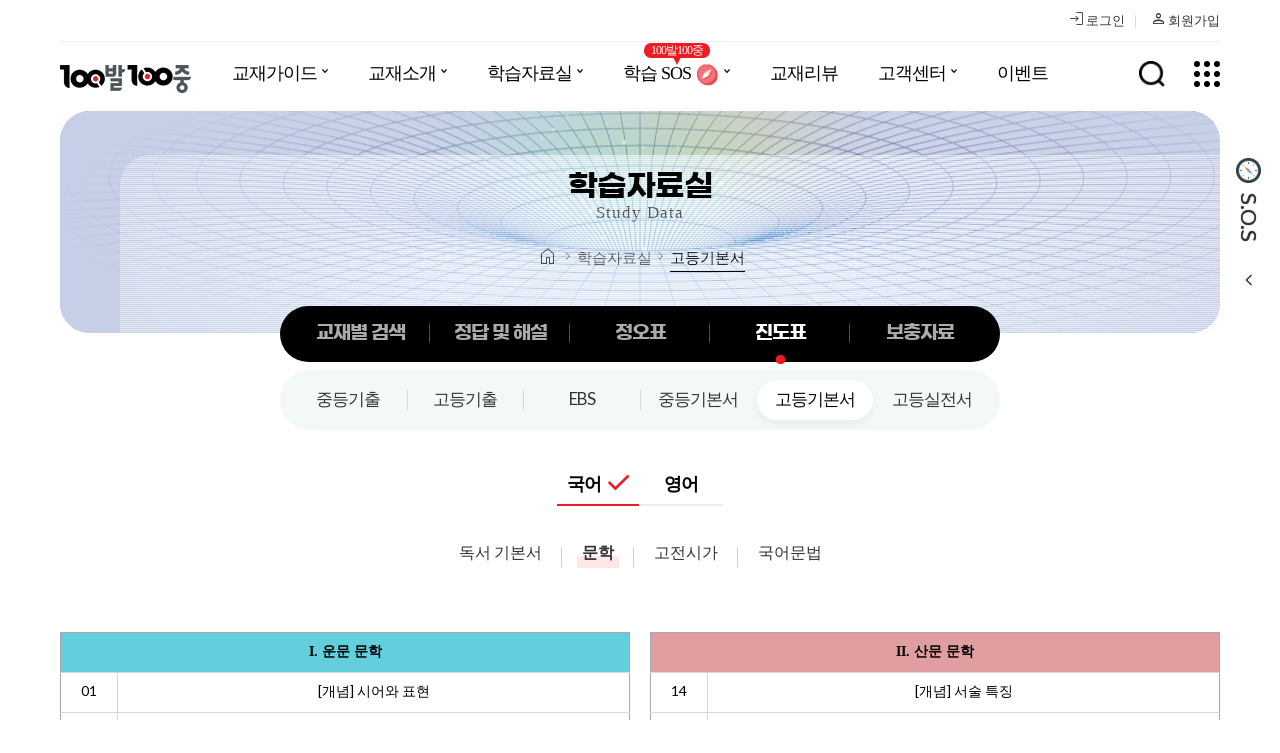

--- FILE ---
content_type: text/html
request_url: https://100bal.com/study_data/subject_teaching_basic_kor.asp
body_size: 70893
content:
<!DOCTYPE html>
<html>
    <head>
        <link href="/css/study_data.css" rel="stylesheet" />
        <meta charset="UTF-8">
<meta name="viewport" content="width=device-width, initial-scale=1.0, maximum-scale=2.0, minimum-scale=1.0, user-scalable=yes">
<meta http-equiv="X-UA-Compatible" content="IE=Edge">

<meta property="og:title" content="100발100중">
<meta property="og:url" content="https://www.100bal.com/">
<meta property="og:description" content="백발백중, 백발 백중, 100발100중, 100발 100중, 교육출판 전문업체, 중등, 고등, 국어, 영어, 수학, 기출문제집"/>
<meta name="description" content="백발백중, 백발 백중, 100발100중, 100발 100중, 교육출판 전문업체, 중등, 고등, 국어, 영어, 수학, 기출문제집"/>
<meta name="keywords" content="백발백중, 백발 백중, 100발100중, 100발 100중, 기출문제집, 중등, 고등, 국어, 영어, 수학, 내신, 내신교재, 중등내신, 고등내신, 중등기출, 고등기출">

<title>100발100중</title>
<link href="/css/reset.css" rel="stylesheet" />
<link href="/css/edu.css" rel="stylesheet" />
<link href="/css/popup.css" rel="stylesheet" />
<link href="/css/list.css" rel="stylesheet" />
<link href="/css/ani.css" rel="stylesheet" />
<link href="/css/button.css" rel="stylesheet" />
<link rel="stylesheet" href="https://fonts.googleapis.com/css2?family=Material+Symbols+Outlined:opsz,wght,FILL,GRAD@24,200,0,0" />

<link rel="icon" type="image/x-icon" href="/image/favicon.ico">

<script src='https://cdn.jsdelivr.net/npm/gsap@3.13.0/dist/gsap.min.js'></script>
<script src='https://cdn.jsdelivr.net/npm/gsap@3.13.0/dist/CustomEase.min.js'></script>
<script  src="/JS/button.js"></script>
<!-- JQUERY-->
<link rel="stylesheet" href="//code.jquery.com/ui/1.9.1/themes/base/jquery-ui.css" />
<script src="https://ajax.googleapis.com/ajax/libs/jquery/1.11.0/jquery.min.js"></script>
<script src="//code.jquery.com/ui/1.9.1/jquery-ui.min.js"></script>

<!-- 자동 완성용-->
<link href="https://ajax.googleapis.com/ajax/libs/jqueryui/1.8/themes/base/jquery-ui.css" rel="stylesheet" type="text/css" />

<!--공통 함수 자바스크립트-->
<script type="text/javascript" src="/common/JS/Common.js"></script>


<!-- popup -->
<script src="/JS/popup.js" type="text/javascript"></script>

<!-- 아코디언  -->
<!--<script src="https://code.jquery.com/jquery-latest.min.js"></script>-->


<!-- slick 슬라이드 -->
<link href="/css/slick.css" rel="stylesheet" type="text/css"/>
<script src="/JS/slider/slick.js" type="text/javascript" charset="utf-8"></script>
<script src="/JS/add_class.js" type="text/javascript" charset="utf-8"></script>




    

<!-- 스크롤 top -->
<link rel="stylesheet" href="/css/scroll/tab.css">
<script src="/JS/scrollup/jquery.scrollUp.min.js"></script>
<script>
    // Parse URL Queries Method
    (function ($) {
        $.getQuery = function (query) {
            query = query.replace(/[\[]/, '\\\[').replace(/[\]]/, '\\\]');
            var expr = '[\\?&]' + query + '=([^&#]*)';
            var regex = new RegExp(expr);
            var results = regex.exec(window.location.href);
            if (results !== null) {
                return results[1];
            } else {
                return false;
            }
        };
    })(jQuery);

    $(function () {

        // Change URIs
        $('.pill-switch').click(function () {
            window.location = '?theme=pill';
        });

        $('.tab-switch').click(function () {
            window.location = '?theme=tab';
        });

        $('.image-switch').click(function () {
            window.location = '?theme=image';
        });

        $('.link-switch').click(function () {
            window.location = '?theme=link';
        });

        // Set theme based on URI
        if ($.getQuery('theme') === 'pill') {
            $(function () {
                $.scrollUp({
                    animation: 'fade',
                    activeOverlay: '#00FFFF'
                });
            });
            $('.pill-switch').addClass('active');
            $('#scrollUpTheme').attr('href', 'css/themes/pill.css?1.1');
        } else if ($.getQuery('theme') === 'link') {
            $(function () {
                $.scrollUp({
                    animation: 'fade',
                    activeOverlay: '#00FFFF'
                });
            });
            $('#scrollUpTheme').attr('href', 'css/themes/link.css?1.1');
            $('.link-switch').addClass('active');
        } else if ($.getQuery('theme') === 'image') {
            $(function () {
                $.scrollUp({
                    animation: 'fade',
                    activeOverlay: '#00FFFF',
                    scrollImg: {
                        active: true,
                        type: 'background',
                        src: 'img/top.png'
                    }
                });
            });
            $('#scrollUpTheme').attr('href', 'css/themes/image.css?1.1');
            $('.image-switch').addClass('active');
        } else {
            $(function () {
                $.scrollUp({
                    animation: 'slide',
                    activeOverlay: '#00FFFF'
                });
            });
            $('#scrollUpTheme').attr('href', 'css/themes/tab.css?1.1');
            $('.tab-switch').addClass('active');
        }

        // Toggle overlay
        $('#toggleActive').click(function () {
            $('#scrollUp-active').toggle();

            var text = $(this).text() == 'Hide activeOverlay' ? 'Show activeOverlay' : 'Hide activeOverlay';
            $(this)
                .text(text)
                .toggleClass('active');
        });
    });
</script>

<!-- quick sos -->
<script>
    $(document).ready(function () {
        $(".q_toggle_sos_btn").click(function () {
            $(".QuickSosWrap").toggleClass("open");
        })
    })
</script>

<!-- 가로스크롤 -->
<link rel="stylesheet" href="/css/jquery.mCustomScrollbar.css">
<!-- custom scrollbar plugin -->
<script src="/JS/jquery.mCustomScrollbar.concat.min.js"></script>

<script>
    (function($){
        $(window).on("load",function(){
            
            $("#content-6").mCustomScrollbar({
                axis:"x",
                theme:"light-3",
                advanced:{autoExpandHorizontalScroll:true}
            });
            $("#content-7").mCustomScrollbar({
                axis:"x",
                theme:"light-3",
                advanced:{autoExpandHorizontalScroll:true}
            });
            $("#div_online_sos_wrap").mCustomScrollbar({
                axis:"x",
                theme:"light-3",
                advanced:{autoExpandHorizontalScroll:true}
            });
            $("#div_notice_wrap").mCustomScrollbar({
                axis:"x",
                theme:"light-3",
                advanced:{autoExpandHorizontalScroll:true}
            });
            $("#content-8").mCustomScrollbar({
                axis:"x",
                theme:"light-3",
                advanced:{autoExpandHorizontalScroll:true}
            });

            $("#div_BookInfo_Btn_Mid_0").mCustomScrollbar({
                axis:"x",
                theme:"light-3",
                advanced:{autoExpandHorizontalScroll:true}
            });
            $("#div_BookInfo_Btn_Mid_1").mCustomScrollbar({
                axis:"x",
                theme:"light-3",
                advanced:{autoExpandHorizontalScroll:true}
            });
            $("#div_BookInfo_Btn_Mid_2").mCustomScrollbar({
                axis:"x",
                theme:"light-3",
                advanced:{autoExpandHorizontalScroll:true}
            });
            $("#div_BookInfo_Btn_Mid_3").mCustomScrollbar({
                axis:"x",
                theme:"light-3",
                advanced:{autoExpandHorizontalScroll:true}
            });
            $("#div_BookInfo_Btn_Mid_4").mCustomScrollbar({
                axis:"x",
                theme:"light-3",
                advanced:{autoExpandHorizontalScroll:true}
            });
            $("#div_BookInfo_EBS").mCustomScrollbar({
                axis:"x",
                theme:"light-3",
                advanced:{autoExpandHorizontalScroll:true}
            });
            $("#div_BookInfo_Btn_High_0").mCustomScrollbar({
                        axis:"x",
                        theme:"light-3",
                        advanced:{autoExpandHorizontalScroll:true}
                    });
            $("#div_BookInfo_Btn_High_1").mCustomScrollbar({
                        axis:"x",
                        theme:"light-3",
                        advanced:{autoExpandHorizontalScroll:true}
                    });
            $("#div_BookInfo_Btn_High_2").mCustomScrollbar({
                        axis:"x",
                        theme:"light-3",
                        advanced:{autoExpandHorizontalScroll:true}
                    });
            $("#div_BookInfo_Btn_High_3").mCustomScrollbar({
                        axis:"x",
                        theme:"light-3",
                        advanced:{autoExpandHorizontalScroll:true}
                    });

            $("#divHighBasic_0").mCustomScrollbar({
                        axis:"x",
                        theme:"light-3",
                        advanced:{autoExpandHorizontalScroll:true}
                    });
            $("#divHighBasic_1").mCustomScrollbar({
                        axis:"x",
                        theme:"light-3",
                        advanced:{autoExpandHorizontalScroll:true}
                    });
            $("#divHighBasic_2").mCustomScrollbar({
                        axis:"x",
                        theme:"light-3",
                        advanced:{autoExpandHorizontalScroll:true}
                    });

    $("#MenuListBox").mCustomScrollbar({
                        axis:"x",
                        theme:"light-3",
                        advanced:{autoExpandHorizontalScroll:true}
                    });
    $("#div_three_banner_wrap").mCustomScrollbar({
                        axis:"x",
                        theme:"light-3",
                        advanced:{autoExpandHorizontalScroll:true}
                    });
    $("#div_q_program_list").mCustomScrollbar({
                        axis:"x",
                        theme:"light-3",
                        advanced:{autoExpandHorizontalScroll:true}
                    });


    
        });
    })(jQuery);
</script>

        
        <script type="text/javascript">
            $(document).ready(function () {
                $('#data5').addClass('on');
	        });
		</script>
    </head>
 <body id="StudyData_wrap">
    <!-- header -->

    <script type="text/javascript">
    $(document).ready(function () {
        //인풋박스에서 엔터시 검색
        $('#scrNavGOODS_NAME').keyup(function (e) {
            if (e.keyCode == 13) {
                //자동 완성에서 처리함
                //마킹 풀면 두번 실행 됨
                //NavSearch_List(1);
                return false;
            }
        });

        $('#scrNavGOODS_NAME').autocomplete({
            //source: autocomplete_text,
            source: function (request, response) {
                $.ajax({
                    type: 'post',
                    url: "/ajax/AJAX_Nav_autocomplete.asp",
                    dataType: "json",
                    data: $('#frmNavList').serialize(),
                    success: function (data) {
                        //서버에서 json 데이터 response 후 목록에 뿌려주기 위함
                        response(
                            $.map(data, function (item) {
                                return {
                                    label: item.data,
                                    value: item.data
                                }
                            })
                        );
                    }
                });
            },
            //커서 이동시 텍스트 써지는 문제 해결
            focus: function (event, ui) {
                return false;
            },
            open: function (event, ui) {

            },
            select: function (event, ui) {
                // 만약 검색리스트에서 선택하였을때 선택한 데이터에 의한 이벤트발생
            },
            close: function (event) {
                console.log(event);
            },
            //조회를 위한 최소글자수
            minLength: 2,
            scroll: true,
            max: 10,
            delay: 500
        }).keyup(function (e) {
            //커서 이동시 텍스트 써지는 문제 해결
            if (e.which === 13) {
                $(".ui-menu-item").hide();
                NavSearch_List(1);
            }
        });;
    });

    //
    function NavSearchOpen() {
        $('.SearchPopInner').addClass('on');
        $('#scrNavGOODS_NAME').val($('#scrNavGOODS_NAME1').val());
        $('#search_group_pc').hide();

        NavSearch_List(1);
    }

    function NavSearchClose() {
        $('.SearchPopInner').removeClass('on');
        $('#scrNavGOODS_NAME1').val($('#scrNavGOODS_NAME').val());
        $('#search_group_pc').show();
    }

    // 자료 목록 조회
    function NavSearch_List(GOTO_PAGE) {
        
        $('#NAV_GOTO_PAGE').val(GOTO_PAGE);
        $.ajax({
            async: false,
            type: "POST",
            url: '/AJAX/AJAX_Nav_AdvSearch_Scr_List.asp',
            data: $('#frmNavList').serialize(),
            dataType: 'html',
            beforeSend: function () {
                fnLoading("ON");    //Lading 표시 - 시작
            },
            success: function (data) {
                $('#AJAX_NAV_LIST').html(data);
            },
            complete: function () {
                fnLoading("OFF");    //Lading 표시 - 종료
            },
            error: function (xhr) {
                SendAJAXError(xhr.responseText, '목록 조회중 오류가 발생 하였습니다.');
            }
        });
    }

    // 상세검색 항목 토글
    function fnToggleDetailSearch() {
        if ($('#inner_easy_search').is(':visible')) {
            $('#btnDetailSearch').removeClass('close');
            $('#inner_easy_search').hide();
        }
        else {
            $('#btnDetailSearch').addClass('close');
            $('#inner_easy_search').show();
        }
    }

    function setNavAdvSearchClear() {
        $("input[id=scrNavSUBJECT_ID1]:checkbox").prop("checked", false);
        $("input[id=scrNavSUBJECT_ID2]:checkbox").prop("checked", false);
        $("input[id=scrNavSUBJECT_ID3]:checkbox").prop("checked", false);

        $("input[id=scrNavPDS_GRADE_ID7]:checkbox").prop("checked", false);
        $("input[id=scrNavPDS_GRADE_ID8]:checkbox").prop("checked", false);
        $("input[id=scrNavPDS_GRADE_ID9]:checkbox").prop("checked", false);
        $("input[id=scrNavPDS_GRADE_ID10]:checkbox").prop("checked", false);
        $("input[id=scrNavPDS_GRADE_ID11]:checkbox").prop("checked", false);
        $("input[id=scrNavPDS_GRADE_ID12]:checkbox").prop("checked", false);

        $("input[id=scrNavPDS_SEASON_ID1]:checkbox").prop("checked", false);
        $("input[id=scrNavPDS_SEASON_ID2]:checkbox").prop("checked", false);
        $("input[id=scrNavPDS_SEASON_ID3]:checkbox").prop("checked", false);
        $("input[id=scrNavPDS_SEASON_ID4]:checkbox").prop("checked", false);
        $("input[id=scrNavPDS_SEASON_ID5]:checkbox").prop("checked", false);
        $("input[id=scrNavPDS_SEASON_ID6]:checkbox").prop("checked", false);
        $("input[id=scrNavPDS_SEASON_ID7]:checkbox").prop("checked", false);

        $("input[id=scrNavPDS_TYPE_ID1]:checkbox").prop("checked", false);
        $("input[id=scrNavPDS_TYPE_ID2]:checkbox").prop("checked", false);
        $("input[id=scrNavPDS_TYPE_ID3]:checkbox").prop("checked", false);

    }
</script>

<div class="HeaderWrap">
    <header class="header_wrap">

        <!-- 검색 -->
        <form name="frmNavList" id="frmNavList" method="post" action="javascript:NavSearch_List(1);">
            <input type="hidden" name="NAV_GOTO_PAGE"           id="NAV_GOTO_PAGE"              value="">

            <!-- 파일 다운로드 용-->
            <input type="hidden" name="FileSaveName"        id="FileSaveName"           value="">
            <input type="hidden" name="FileName"            id="FileName"               value="">
        

        <div class="SearchPopGroup">
            <div class="SearchPopInner">
                <div class="scrollY">
                    <div class="inner_wrap">
                        
                        <div class="sort_search_wrap listTypeD marginB50">
                            <ul>
                                <li>
                                    <div class="ipt_title"><label>검색</label></div>
                                    <div class="ipt_wrap">
                                        <div class="cell1 cbox">
                                            <input type="text" name="scrNavGOODS_NAME" id="scrNavGOODS_NAME" placeholder="교재명을 입력해주세요." class="searchInput">
                                        </div>
                                    </div>
                                </li>
                                <li>
                                    <div class="ipt_title"><label>과목</label></div>
                                    <div class="ipt_wrap">
                                        <div class="cell1 cbox">
                                            <input type="checkbox"     name="scrSUBJECT_ID"        value="1"   id="scrNavSUBJECT_ID1"><label for="scrNavSUBJECT_ID1">국어</label>
                                        <input type="checkbox"     name="scrSUBJECT_ID"        value="2"   id="scrNavSUBJECT_ID2"><label for="scrNavSUBJECT_ID2">영어</label>
                                        <input type="checkbox"     name="scrSUBJECT_ID"        value="3"   id="scrNavSUBJECT_ID3"><label for="scrNavSUBJECT_ID3">수학</label>
                                                <input type="checkbox"     name="scrSUBJECT_ID"        value="99"  id="scrNavSUBJECT_ID99" checked style='display:none'>
                                        </div>
                                    </div>
                                </li>
                                <li>
                                    <div class="ipt_title"><label>학년</label></div>
                                    <div class="ipt_wrap">
                                        <div class="cell11 ipt_group">
                                            <strong class="point">중등</strong>
                                            <span class="cbox"><!--
                                                --><input type="checkbox" name="scrPDS_GRADE_ID"      value="7"   id="scrNavPDS_GRADE_ID7"><label for="scrNavPDS_GRADE_ID7">중1</label><!--
                                                --><input type="checkbox" name="scrPDS_GRADE_ID"      value="8"   id="scrNavPDS_GRADE_ID8"><label for="scrNavPDS_GRADE_ID8">중2</label><!--
                                                --><input type="checkbox" name="scrPDS_GRADE_ID"      value="9"   id="scrNavPDS_GRADE_ID9"><label for="scrNavPDS_GRADE_ID9">중3</label>
                                            
                                        </div>
                                        <div class="cell11 ipt_group">
                                            <strong class="point">고등</strong>
                                            <span class="cbox"><!--
                                                --><input type="checkbox" name="scrPDS_GRADE_ID"      value="10"  id="scrNavPDS_GRADE_ID10"><label for="scrNavPDS_GRADE_ID10">고1</label><!--
                                                --><input type="checkbox" name="scrPDS_GRADE_ID"      value="11"  id="scrNavPDS_GRADE_ID11"><label for="scrNavPDS_GRADE_ID11">고2</label><!--
                                                --><input type="checkbox" name="scrPDS_GRADE_ID"      value="12"  id="scrNavPDS_GRADE_ID12"><label for="scrNavPDS_GRADE_ID12">고3</label>
                                                <input type="checkbox"  name="scrPDS_GRADE_ID"      value="99"  id="scrNavPDS_GRADE_ID99" checked style='display:none'>
                                            </span>
                                        </div>
                                    </div>
                                </li>
                                <li>
                                    <div class="ipt_title"><label>학기</label></div>
                                    <div class="ipt_wrap">
                                        <div class="cell1 cbox"><!--
                                            --><input type="checkbox"     name="scrPDS_SEASON_ID"     value="2"   id="scrNavPDS_SEASON_ID2"><label for="scrNavPDS_SEASON_ID2">1학기중간</label><!--
                                            --><input type="checkbox"     name="scrPDS_SEASON_ID"     value="3"   id="scrNavPDS_SEASON_ID3"><label for="scrNavPDS_SEASON_ID3">1학기기말</label><!--                                                
                                            --><input type="checkbox"     name="scrPDS_SEASON_ID"     value="5"   id="scrNavPDS_SEASON_ID5"><label for="scrNavPDS_SEASON_ID5">2학기중간</label><!--
                                            --><input type="checkbox"     name="scrPDS_SEASON_ID"     value="6"   id="scrNavPDS_SEASON_ID6"><label for="scrNavPDS_SEASON_ID6">2학기기말</label><!--
                                            --><input type="checkbox"     name="scrPDS_SEASON_ID"     value="1"   id="scrNavPDS_SEASON_ID1"><label for="scrNavPDS_SEASON_ID1">1학기</label><!--
                                            --><input type="checkbox"     name="scrPDS_SEASON_ID"     value="4"   id="scrNavPDS_SEASON_ID4"><label for="scrNavPDS_SEASON_ID4">2학기</label><!--
                                            --><input type="checkbox"     name="scrPDS_SEASON_ID"     value="7"   id="scrNavPDS_SEASON_ID7"><label for="scrNavPDS_SEASON_ID7">학기전체</label>
                                            <input type="checkbox"     name="scrPDS_SEASON_ID"     value="99"  id="scrNavPDS_SEASON_ID99" checked style='display:none'>
                                        </div>
                                    </div>
                                </li>
                                <li>
                                    <div class="ipt_title"><label>유형</label></div>
                                    <div class="ipt_wrap">
                                        <div class="cell1 cbox">
                                            <span><input type="checkbox"     name="scrPDS_TYPE_ID"       value="1"   id="scrNavPDS_TYPE_ID1"><label for="scrNavPDS_TYPE_ID1">정답 및 해설</label></span><!--
                                        --><span><input type="checkbox"     name="scrPDS_TYPE_ID"       value="2"   id="scrNavPDS_TYPE_ID2"><label for="scrNavPDS_TYPE_ID2">정오표</label></span><!--
                                        --><span><input type="checkbox"     name="scrPDS_TYPE_ID"       value="3"   id="scrNavPDS_TYPE_ID3"><label for="scrNavPDS_TYPE_ID3">보충자료</label></span>
                                                <input type="checkbox"     name="scrPDS_TYPE_ID"       value="99"  id="scrNavPDS_TYPE_ID99" checked style='display:none'>
                                        </div>
                                    </div>
                                </li>
                            </ul>
                            <div class="text_center btn_group">
                                <a href="javascript:NavSearch_List(1);" class="btnTypeC">검색</a><!--
                            --><a href="javascript:setNavAdvSearchClear();" class="btnTypeB">전체해제<span class="material-symbols-outlined">refresh</span></a>
                            </div>
                        </div>
                        
                        

                        <!-- 검색 리스트 -->
                        <div id="AJAX_NAV_LIST"></div>

                    </div>
                    <a href="javascript:NavSearchClose();" class="PopClose"><span class="hid">닫기</span></a>
                </div>
            </div>
        </div>
        <!-- 검색 -->
        </form>
        <h1><a href="/index.asp"><span class="hid">100발100중</span></a></h1>
        <div class="NavTop">
            <div class="BtnMemberGroup">
                    <a href="javascript:NavSearchOpen();" class="mobile_search"></a><!-- 모바일 화면에서 클릭 시 검색팝업이 열림(클래스명 SearchPopGroup) -->
    
                    <a href="/member/login.asp"><span class="material-symbols-outlined">login</span>로그인</a><!-- 로그인 되었을때 클래스명 in 추가 -->
                    <a href="#" onclick="divShow('JoinPopWrap','popup_bg'); return false;"><span class="material-symbols-outlined">person</span>회원가입</a>
    
                </div>
        </div>

        <!-- gnb -->
        <div class="gnb_group">
                
                <!-- gnb -->
                <div class="gnb clearfix">
                    <ul>
                        <li>
                            <a href="/books_guide/books_guide.asp#scroll_section1">교재가이드</a>
                            <div class="popcover menu01">
                                <div class="inner_wrap">
                                    <div class="G_banner ebook_banner">
                                        <a href="javascript:fnShowLeaflet()">2025년 100발100중<br/><strong>콘텐츠 브로셔</strong></a>
                                    </div>
                                    <dl>
                                        <dd><strong>중등기출</strong><a href="/books_guide/books_guide.asp#scroll_section1">영어</a><a href="/books_guide/books_guide.asp#scroll_section3">수학</a></dd>
                                        <dd><strong>고등기출</strong><a href="/books_guide/books_guide.asp#scroll_section4">국어</a><a href="/books_guide/books_guide.asp#scroll_section5">영어</a><a href="/books_guide/books_guide.asp#scroll_section6">수학</a></dd>
                                        <dd><strong>EBS</strong><a href="/books_guide/books_guide.asp#scroll_section8">국어</a><a href="/books_guide/books_guide.asp#scroll_section14">영어</a></dd>
                                        <dd><strong>중등 기본서</strong><a href="/books_guide/books_guide.asp#scroll_section15">영어</a><a href="/books_guide/books_guide.asp#scroll_section16">수학</a></dd>
                                        <dd><strong>고등 기본서</strong><a href="/books_guide/books_guide.asp#scroll_section12">국어</a><a href="/books_guide/books_guide.asp#scroll_section13">영어</a></dd>
                                        <dd><strong>고등 실전서</strong><a href="/books_guide/books_guide.asp#scroll_section21">국어</a></dd>
                                    </dl>
                                </div>
                            </div>
                        </li>
                        <li>
                            <a href="/books/m_eng.asp">교재소개</a>                        
                            <div class="popcover menu02">
                                <div class="inner_wrap">
                                    <dl>
                                        <dd><strong>중등기출</strong><a href="/books/m_eng.asp">영어</a><a href="/books/m_math.asp">수학</a></dd>
                                        <dd><strong>고등기출</strong><a href="/books/h_kor.asp" target="_parent">국어</a><a href="/books/h_eng.asp" target="_parent">영어</a><a href="/books/h_math.asp">수학</a></dd>
                                        <dd><strong>EBS</strong><a href="/books/ebs_kor.asp">국어</a><a href="/books/ebs_eng.asp">영어</a></dd>
                                        <dd><strong>중등 기본서</strong><a href="/books/m_voca.asp">영어</a><a href="/books/m_math1.asp">수학</a></dd>
                                        <dd><strong>고등 기본서</strong><a href="/books/h_b3_kor.asp">국어</a><a href="/books/h_eng1.asp">영어</a></dd>
                                        <dd><strong>고등 실전서</strong><a href="/books/h_b4_kor.asp">국어</a></dd>
                                    </dl>
                                </div>
                            </div>
                        </li>
                        <li>
                            <a href="/study_data/books_list.asp">학습자료실</a>
                            <div class="popcover menu03">
                                <div class="inner_wrap">
                                    <dl>
                                        <dd><a href="/study_data/books_list.asp">교재별 검색</a></dd>
                                        <dd><a href="/study_data/correct_list.asp">정답 및 해설</a></dd>
                                        <dd><a href="/study_data/errata_list.asp">정오표</a></dd>
                                        <dd><a href="/study_data/subject_m_teaching_eng.asp">진도표</a></dd>
                                        <dd><a href="/study_data/supplement_list.asp">보충자료</a></dd>
                                    </dl>
                                </div>
                            </div>
                        </li>
                        <li class="sos_menu">
                            <a href="/online/online_sos_list.asp?scrSUBJECT_ID=0" ><span>100발100중</span>학습 SOS</a>
                            <div class="popcover menu04">
                                <div class="inner_wrap">
                                    <dl>
                                        <dd><a href="/online/online_sos_info.asp">SOS 란? (Smart Online Solution)</a></dd>
                                        <dd><a href="/online/online_sos_list.asp?scrSUBJECT_ID=1">국어 SOS</a></dd>
                                        <dd><a href="/online/online_sos_list.asp?scrSUBJECT_ID=2">영어 SOS</a></dd>
                                        <dd><a href="/online/online_sos_list.asp?scrSUBJECT_ID=3">수학 SOS</a></dd>
                                        <!-- <dd><a href="javascript:gotoRVENG();">구)학원용서비스<br/>aca.100bal.com</a></dd> -->
                                    </dl>
                                </div>
                            </div>
                        </li>
                        <li class="snbNo">
                            <a href="/review/review_list.asp">교재리뷰</a>
                        </li>
                        <li>
                            <a href="/customer/notice_list.asp">고객센터</a>
                            <div class="popcover menu05">
                                <div class="inner_wrap">
                                    <dl>
                                        <dd><a href="/customer/notice_list.asp">공지사항</a></dd>
                                        <dd><a href="/customer/faq.asp">FAQ</a></dd>
                                        <dd><a href="/customer/inquiry_list.asp">1:1문의</a></dd>
                                    </dl>
                                </div>
                            </div>
                        </li>
                        <li class="snbNo"><a href="/event/event_list.asp">이벤트</a></li>
                    </ul>
                </div><!-- gnb -->

                <div class="NavRight">
                    <div class="search_group">
                        <button class="zoom" type="button" onClick='NavSearchOpen();'>검색</button>
                    </div>

                    <div class="category_group">
                        <div class="menu-container Copen">
                            <div class="dots-grid">
                                <div class="dot"></div>
                                <div class="dot"></div>
                                <div class="dot"></div>
                                <div class="dot"></div>
                                <div class="dot"></div>
                                <div class="dot"></div>
                                <div class="dot"></div>
                                <div class="dot"></div>
                                <div class="dot"></div>
                            </div>
                        </div>
                    </div>
                </div>
                
        </div>



    </header>
</div>

<!-- 전체메뉴 -->
<div class="allMenuGroup">
    <div class="scrollY">
        <div class="inner_wrap">
            <dl>
                <dt><a href="/books_guide/books_guide.asp#scroll_section1">교재가이드</a></dt>
                <dd class="tlist all_guide">
                    <div class="separate_box"><a href="javascript:fnShowLeaflet()">2025년 100발100중 콘텐츠 브로셔</a></div>
                    <div>
                        <strong>중등기출</strong>
                        <a href="/books_guide/books_guide.asp#scroll_section1" >영어</a>
                        <a href="/books_guide/books_guide.asp#scroll_section3">수학</a>
                    </div>
                    <div class="otherSize">
                        <strong>고등기출</strong>
                        <a href="/books_guide/books_guide.asp#scroll_section4">국어</a>
                        <a href="/books_guide/books_guide.asp#scroll_section5">영어</a>
                        <a href="/books_guide/books_guide.asp#scroll_section6">수학</a>
                    </div>
                    <div>
                        <strong>EBS</strong>
                        <a href="/books_guide/books_guide.asp#scroll_section8">국어</a>
                        <a href="/books_guide/books_guide.asp#scroll_section14">영어</a>
                    </div>
                    <div>
                        <strong>중등 기본서</strong>
                        <a href="/books_guide/books_guide.asp#scroll_section15">영어</a>
                        <a href="/books_guide/books_guide.asp#scroll_section16">수학</a>
                    </div>
                    <div>
                        <strong>고등 기본서</strong>
                        <a href="/books_guide/books_guide.asp#scroll_section12">국어</a>
                        <a href="/books_guide/books_guide.asp#scroll_section13">영어</a>
                    </div>
                    <div>
                        <strong>고등 실전서</strong>
                        <a href="/books_guide/books_guide.asp#scroll_section21">국어</a>
                    </div>
                </dd>
            </dl>
            <dl>
                <dt><a href="/books/m_eng01.asp">교재소개</a></dt>
                <dd class="tlist">
                    <div>
                        <strong>중등기출</strong>
                        <a href="/books/m_eng.asp" >영어</a>
                        <a href="/books/m_math.asp">수학</a>
                    </div>
                    <div class="otherSize">
                        <strong>고등기출</strong>
                        <a href="/books/h_kor.asp" target="_parent">국어</a>
                        <a href="/books/h_eng.asp" target="_parent">영어</a>
                        <a href="/books/h_math.asp" target="_parent">수학</a>
                    </div>
                    <div>
                        <strong>EBS</strong>
                        <a href="/books/ebs_kor.asp">국어</a>
                        <a href="/books/ebs_eng.asp">영어</a>
                    </div>
                    <div>
                        <strong>중등 기본서</strong>
                        <a href="/books/m_voca.asp">영어</a>
                        <a href="/books/m_math1.asp">수학</a>
                    </div>
                    <div>
                        <strong>고등 기본서</strong>
                        <a href="/books/h_b3_kor.asp">국어</a>
                        <a href="/books/h_eng1.asp">영어</a>
                    </div>
                    <div>
                        <strong>고등 실전서</strong>
                        <a href="/books/h_b4_kor.asp">국어</a>
                    </div>
                </dd>
            </dl>
            <dl>
                <dt><a href="/study_data/books_list.asp">학습자료실</a></dt>
                <dd>
                    <a href="/study_data/books_list.asp">교재별 검색</a>
                    <a href="/study_data/correct_list.asp">정답 및 해설</a>
                    <a href="/study_data/errata_list.asp">정오표</a>
                    <a href="/study_data/subject_m_teaching_eng.asp">진도표</a>
                    <a href="/study_data/supplement_list.asp">보충자료</a>
                </dd>
            </dl>
            <dl>
                <dt><a href="/online/online_sos_list.asp" target="_parent">학습 SOS</a></dt>
                <dd>
                    <a href="/online/online_sos_info.asp">SOS 란?(Smart Online Solution)</a>
                    <a href="/online/online_sos_list.asp?scrSUBJECT_ID=1">국어 SOS</a>
                    <a href="/online/online_sos_list.asp?scrSUBJECT_ID=2">영어 SOS</a>
                    <a href="/online/online_sos_list.asp?scrSUBJECT_ID=3">수학 SOS</a>
                </dd>
            </dl>
            <dl>
                <dt><a href="/review/review_list.asp">교재리뷰</a></dt>
                <dd><a href="/review/review_list.asp">교재리뷰</a></dd>
            </dl>
            <dl>
                <dt><a href="/customer/notice_list.asp">고객센터</a></dt>
                <dd>
                    <a href="/customer/notice_list.asp">공지사항</a>
                    <a href="/customer/faq.asp">FAQ</a>
                    <a href="/customer/inquiry_list.asp">1:1문의</a>
                    <a href="/event/event_list.asp">이벤트</a>
                </dd>
            </dl>
            <dl>
                <dt><a href="/event/event_list.asp">이벤트</a></dt>
                <dd><a href="/event/event_list.asp">이벤트</a></dd>
            </dl>
        </div>
    </div>
    <div class="scrollY">
        <div class="inner_wrap mb_menu">
            <div class="BtnJoinGroup">
                
                        <a href="/member/login.asp"><span class="material-symbols-outlined">login</span>로그인</a><!-- 로그인 되었을때 클래스명 in 추가 -->
                        <a href="#" onclick="divShow('JoinPopWrap','popup_bg'); return false;"><span class="material-symbols-outlined">person</span>회원가입</a>
        
            </div>

            <!-- 모바일 메뉴 -->
            <div class="mobile_Gnb">
                <div class="Gque">
                    <span>교재가이드</span>
                </div>
                <div class="Ganw">
                    <ul>
                        <li><a href="javascript:fnShowLeaflet()">2025년 100발100중 콘텐츠 브로셔</a></li>
                        <li><a href="/books_guide/books_guide.asp">교재가이드</a></li>
                    </ul>
                </div>

                <div class="Gque">
                    <span>교재소개</span>
                </div>
                <div class="Ganw">
                    <ul>
                        <li class="order">
                            <div>
                                <strong>중등기출</strong><!--
                            --><a href="/books/m_eng01.asp">영어</a><!--
                            --><a href="/books/m_math.asp">수학</a>
                            </div>
                            <div>
                                <strong>고등기출</strong><!--
                            --><a href="/books/h_kor.asp" target="_parent">국어</a><!--
                            --><a href="/books/h_eng.asp" target="_parent">영어</a><!--
                            --><a href="/books/h_math.asp">수학</a>
                            </div>
                            <div>
                                <strong>EBS</strong><!--
                            --><a href="/books/ebs_kor.asp">국어</a><!--
                            --><a href="/books/ebs_eng.asp">영어</a>
                            </div>
                            <div>
                                <strong>중등 기본서</strong><!--
                            --><a href="/books/m_voca.asp">영어</a><!--
                            --><a href="/books/m_math1.asp">수학</a>
                            </div>
                            <div>
                                <strong>고등 기본서</strong><!--
                            --><a href="/books/h_b3_kor.asp">국어</a><!--
                            --><a href="/books/h_eng1.asp">영어</a>
                            </div>
                            <div>
                                <strong>고등 실전서</strong><!--
                            --><a href="/books/h_b4_kor.asp">국어</a>
                            </div>
                        </li>
                    </ul>
                </div>

                <div class="Gque">
                    <span>학습자료실</span>
                </div>
                <div class="Ganw">
                    <ul>
                        <li><a href="/study_data/books_list.asp">교재별 검색</a></li>
                        <li><a href="/study_data/correct_list.asp">정답 및 해설</a></li>
                        <li><a href="/study_data/errata_list.asp">정오표</a></li>
                        <li><a href="/study_data/subject_m_teaching_eng.asp">진도표</a></li>
                        <li><a href="/study_data/supplement_list.asp">보충자료</a></li>
                    </ul>
                </div>

                <div class="Gque">
                    <span>학습 SOS</span>
                </div>
                <div class="Ganw">
                    <ul>
                        <li><a href="/online/online_sos_info.asp">SOS 란?(Smart Online Solution)</a></li>
                        <li><a href="/online/online_sos_list.asp?scrSUBJECT_ID=1">국어 SOS</a></li>
                        <li><a href="/online/online_sos_list.asp?scrSUBJECT_ID=2">영어 SOS</a></li>
                        <li><a href="/online/online_sos_list.asp?scrSUBJECT_ID=3">수학 SOS</a></li>
                        <!-- <li><a href="http://aca.100bal.com" target="_blank">구)학원용서비스 aca.100bal.com</a></li> -->
                    </ul>
                </div>

                <div class="Gque">
                    <span>교재리뷰</span>
                </div>
                <div class="Ganw">
                    <ul>
                        <li><a href="/review/review_list.asp">교재리뷰</a></li>
                    </ul>
                </div>

                <div class="Gque">
                    <span>고객센터</span>
                </div>
                <div class="Ganw">
                    <ul>
                        <li><a href="/customer/notice_list.asp">공지사항</a></li>
                        <li><a href="/customer/faq.asp">FAQ</a></li>
                        <li><a href="/customer/inquiry_list.asp">1:1문의</a></li>
                        <li><a href="/event/event_list.asp">이벤트</a></li>
                    </ul>
                </div>
                
                <div class="Gque">
                    <span>이벤트</span>
                </div>
                <div class="Ganw">
                    <ul>
                        <li><a href="/event/event_list.asp">이벤트</a></li>
                    </ul>
                </div>

            </div>
        </div>
    </div>
    <script type="text/javascript">
        $(".Gque").click(function() {
        $(this).next(".Ganw").stop().slideToggle(300);
        $(this).toggleClass('on').siblings().removeClass('on');
        $(this).next(".Ganw").siblings(".Ganw").slideUp(300); // 1개씩 펼치기
        });
    </script>
</div>
<!-- 전체메뉴 --> 

<!-- 빠른 sos실행 -->
<div class="QuickSosWrap">
    <div class="q_toggle_sos"><a href="javascript:void();" class="q_toggle_sos_btn">S.O.S<span class="material-symbols-outlined">keyboard_arrow_down</span><span class="material-symbols-outlined">keyboard_arrow_up</span></a></div>
    <div class="q_study_sos_box open">
        <h3>학습 SOS<span>(Smart Online Solution)</span></h3>
        <div class="q_sos_box">
            <div class="q_tab_wrap">
                <ul>
                    <li id="li_sosA_0" class="li_sosA on"><a href="javascript:fnToggleBookInfo5('0')">전체</a></li>
                    <li id="li_sosA_1" class="li_sosA"><a href="javascript:fnToggleBookInfo5('1')">국어SOS</a></li>
                    <li id="li_sosA_2" class="li_sosA"><a href="javascript:fnToggleBookInfo5('2')">영어SOS</a></li>
                    <li id="li_sosA_3" class="li_sosA"><a href="javascript:fnToggleBookInfo5('3')">수학SOS</a></li>
                </ul>
            </div>
            <div class="q_program_list_box">
                <div id="div_q_program_list" class="content horizontal-images">
                    <ul id="list_sosA_0" class="list_sosA on">
                        <li><a href="/voca/new_test/new01_test_step01.asp" target="_blank"><img src="/image/online/cnt_01.png" /></a><strong>단어 테스트 메이커</strong></li>
                        <li><a href="/scramble/scramble_step01.asp" target="_blank"><img src="/image/online/cnt_02.png" /></a><strong>독해 테스트 메이커</strong></li>
                        <li><a href="/voca/MP3/MP3_list.asp" target="_blank"><img src="/image/online/cnt_03.png" /></a><strong>VOCA MP3 재생 프로그램</strong></li>
                        <li><a href="/KOR_VOCA/new_test/new01_test_step01.asp" target="_blank"><img src="/image/online/cnt_04.png" /></a><strong>어휘 테스트 메이커</strong></li>
                        <li><a href="/kgrammar/grammar.asp" target="_blank"><img src="/image/online/cnt_09.png" /></a><strong>핵심 문법 테스트지</strong></li>
                        <li><a href="/lecture/books_list.asp?scrGRADE_ID=2" target="_blank"><img src="/image/online/cnt_05.png" /></a><strong>중등수학 기출문제집 문제 풀이 강좌</strong></li>
                        <li><a href="/lecture/books_list.asp?scrGRADE_ID=3" target="_blank"><img src="/image/online/cnt_06.png" /></a><strong>고등수학 기출문제집 문제 풀이 강좌</strong></li>
                        <li><a href="/lecture/books_list.asp?scrGRADE_ID=4" target="_blank"><img src="/image/online/cnt_08.png" /></a><strong>100발100중 개념수학 문제 풀이 강좌</strong></li>
                    </ul>
                    <ul id="list_sosA_1" class="list_sosA" style="display:none;">
                        <li><a href="/KOR_VOCA/new_test/new01_test_step01.asp" target="_blank"><img src="/image/online/cnt_04.png" /></a><strong>어휘 테스트 메이커</strong></li>
                        <li><a href="/kgrammar/grammar.asp" target="_blank"><img src="/image/online/cnt_09.png" /></a><strong>핵심 문법 테스트지</strong></li>
                    </ul>
                    <ul id="list_sosA_2" class="list_sosA" style="display:none;">
                        <li><a href="/voca/new_test/new01_test_step01.asp" target="_blank"><img src="/image/online/cnt_01.png" /></a><strong>단어 테스트 메이커</strong></li>
                        <li><a href="/scramble/scramble_step01.asp" target="_blank"><img src="/image/online/cnt_02.png" /></a><strong>독해 테스트 메이커</strong></li>
                        <li><a href="/voca/MP3/MP3_list.asp" target="_blank"><img src="/image/online/cnt_03.png" /></a><strong>VOCA MP3 재생 프로그램</strong></li>
                    </ul>
                    <ul id="list_sosA_3" class="list_sosA" style="display:none;">
                        <li><a href="/lecture/books_list.asp?scrGRADE_ID=2" target="_blank"><img src="/image/online/cnt_05.png" /></a><strong>중등수학 기출문제집 문제 풀이 강좌</strong></li>
                        <li><a href="/lecture/books_list.asp?scrGRADE_ID=3" target="_blank"><img src="/image/online/cnt_06.png" /></a><strong>고등수학 기출문제집 문제 풀이 강좌</strong></li>
                        <li><a href="/lecture/books_list.asp?scrGRADE_ID=4" target="_blank"><img src="/image/online/cnt_08.png" /></a><strong>100발100중 개념수학 문제 풀이 강좌</strong></li>
                    </ul>
                </div>
            </div>
        </div>
    </div>
</div>
        
    <!-- header -->


    

    <!-- section -->
    <section class="outside_wrap sub_container PaddingWrap ProgressChartWrap">
        
        
<!-- sub header -->
<div class="SubHeader">
    <div class="Htitle">
        <h2>학습자료실</h2>
        <span>Study Data</span>
        <div class="anchor">
            <ul>
                <li><a href="/index.asp" target="_parent"><span class="hid">home</span></a></li>
                <li>학습자료실</li>
                <li>고등기본서</li>
            </ul>
        </div>
    </div>
    <div class="bg_ani">
        <a-hole>
            <canvas class="js-canvas"></canvas>
            <div class="aura"></div>
            <div class="overlay"></div>
        </a-hole>
        <script type="module" src="/JS/hole.js"></script>
    </div>
    
</div>
<!-- sub header -->

<div class="inner_wrap">
    <!-- sub menu -->
    <div class="page_menu_group">
        <div class="scrollX">
            <ul class="page_tab">
                <li class=""><a href="/study_data/books_list.asp" target="_parent">교재별 검색</a></li>
                <li class=""><a href="/study_data/correct_list.asp" target="_parent">정답 및 해설</a></li>
                <li class=""><a href="/study_data/errata_list.asp" target="_parent">정오표</a></li>
                <li class="on">
                 <!--<input type="checkbox" id="toggleBtn"><label for="toggleBtn" class="mb">
    고등기본서 
                                                        </label>-->
                    
                    <a href="/study_data/subject_m_teaching_eng.asp" class="drop_btn">진도표</a>
                    
                </li>
                <li class=""><a href="/study_data/supplement_list.asp" target="_parent">보충자료</a></li>
            </ul>
        </div>

        <div class="open chart_group page_menu_snb">
            <div class="scrollX">
                <dl>
                    <dt id="data1"><a href="/study_data/subject_m_teaching_eng.asp" target="_parent">중등기출</a></dt>
                    <dt id="data2"><a href="/study_data/subject_teaching_kor.asp" target="_parent">고등기출</a></dt>
                    <dt id="data3"><a href="/study_data/subject_teaching_ebs_kor.asp" target="_parent">EBS</a></dt>
                    <dt id="data4"><a href="/study_data/subject_m_voca.asp" target="_parent">중등기본서</a></dt>
                    <dt id="data5"><a href="/study_data/subject_teaching_basic_kor3.asp" target="_parent">고등기본서</a></dt>
                    <dt id="data6"><a href="/study_data/subject_r_grammar.asp" target="_parent">고등실전서</a></dt>
                </dl>
            </div>
        </div>

       
        

        
    </div>
</div>

        <div class="inner_wrap sub_content">
            <div class="TabStyleWrap marginB30">
                <div class="TabStyleC">
                    <ul>
                        <li class="on"><a href="/study_data/subject_teaching_basic_kor3.asp" target="_parent">국어</a></li>
                        <li><a href="/study_data/subject_teaching_basic_eng.asp" target="_parent">영어</a></li>
                    </ul>
                </div>
            </div>
            <div class="TabStyleD scrollX marginB50">
                <ul>
                    <li><a href="/study_data/subject_teaching_basic_kor3.asp" target="_parent">독서 기본서</a></li>
                    <li class="on"><a href="/study_data/subject_teaching_basic_kor.asp" target="_parent">문학</a></li>
                    <li><a href="/study_data/subject_teaching_basic_kor1.asp" target="_parent">고전시가</a></li>
                    <li><a href="/study_data/subject_teaching_basic_kor2.asp" target="_parent">국어문법</a></li>
                </ul>
            </div>

            <div class="sub_content_wrap">
                <div class="progress classic_kor_wrap pc basic_wrap float_wrap clearfix">
    <div class="left">
        <table class="TableTypeA marginB40 other">
            <colgroup>
                <col width="10%"></col>
                <col width="90%"></col>
            </colgroup>
            <thead>
                <tr>
                    <th class="Tcolor01" colspan="2">I. 운문 문학</th>
                </tr>
            </thead>
            <tbody>
                <tr>
                    <td>01</td>
                    <td>[개념] 시어와 표현</td>
                </tr>
                <tr>
                    <td>02</td>
                    <td>[개념] 운율과 반복</td>
                </tr>
                <tr>
                    <td>03</td>
                    <td>[개념] 이미지</td>
                </tr>
                <tr>
                    <td>04</td>
                    <td>[개념] 화자와 청자, 대상과 소재</td>
                </tr>
                <tr>
                    <td>05</td>
                    <td>[개념] 시상 전개</td>
                </tr>
                <tr>
                    <td>06</td>
                    <td>[현대시] 대상에 대한 정서</td>
                </tr>
                <tr>
                    <td>07</td>
                    <td>[현대시] 성찰과 깨달음</td>
                </tr>
                <tr>
                    <td>08</td>
                    <td>[현대시] 현실 인식과 대응</td>
                </tr>
                <tr>
                    <td>09</td>
                    <td>[현대시] 공간과 시간</td>
                </tr>
                <tr>
                    <td>10</td>
                    <td>[고전 시가] 갈래와 특징</td>
                </tr>
                <tr>
                    <td>11</td>
                    <td>[고전 시가] 자연애</td>
                </tr>
                <tr>
                    <td>12</td>
                    <td>[고전 시가] 시조</td>
                </tr>
                <tr>
                    <td>13</td>
                    <td>[고전 시가] 가사</td>
                </tr>
                <tr>
                    <td style="color:#00b2a9;font-size:16px;">*</td>
                    <td>시, 읽고 푸는 법</td>
                </tr>
            </tbody>
        </table>
    </div>

    <div class="right">
        <table class="TableTypeA other">
            <colgroup>
                <col width="10%"></col>
                <col width="90%"></col>
            </colgroup>
            <thead>
                <tr>
                    <th class="Tcolor02" colspan="2">II. 산문 문학</th>
                </tr>
            </thead>
            <tbody>
                <tr>
                    <td>14</td>
                    <td>[개념] 서술 특징</td>
                </tr>
                <tr>
                    <td>15</td>
                    <td>[현대 소설] 근대사의 격동과 혼란</td>
                </tr>
                <tr>
                    <td>16</td>
                    <td>[현대 소설] 전쟁과 상처</td>
                </tr>
                <tr>
                    <td>17</td>
                    <td>[현대 소설] 산업화/민주화</td>
                </tr>
                <tr>
                    <td>18</td>
                    <td>[현대 소설] 개인의 고뇌와 성장</td>
                </tr>
                <tr>
                    <td>19</td>
                    <td>[고전 소설] 갈래와 특징</td>
                </tr>
                <tr>
                    <td>20</td>
                    <td>[고전 소설] 가정 내 갈등</td>
                </tr>
                <tr>
                    <td>21</td>
                    <td>[고전 소설] 사랑과 혼인</td>
                </tr>
                <tr>
                    <td>22</td>
                    <td>[고전 소설] 영웅과 전쟁</td>
                </tr>
                <tr>
                    <td>23</td>
                    <td>[고전 소설] 시대상과 비판</td>
                </tr>
                <tr>
                    <td>24</td>
                    <td>[극] 희곡과 시나리오</td>
                </tr>
                <tr>
                    <td>25</td>
                    <td>[수필] 현대 수필과 고전 수필</td>
                </tr>
                <tr>
                    <td style="color:#00b2a9;font-size:16px;">*</td>
                    <td>소설, 읽고 푸는 법</td>
                </tr>
            </tbody>
        </table>
    </div>
</div>


<!-- 모바일------------------------------------------------------------------------------------ -->
<div class="progress classic_kor_wrap basic_wrap mb">
    <table class="TableTypeA marginB40 other">
        <colgroup>
            <col width="10%"></col>
            <col width="90%"></col>
        </colgroup>
        <thead>
            <tr>
                <th class="Tcolor01" colspan="2">I. 운문 문학</th>
            </tr>
        </thead>
        <tbody>
            <tr>
                <td>01</td>
                <td>[개념] 시어와 표현</td>
            </tr>
            <tr>
                <td>02</td>
                <td>[개념] 운율과 반복</td>
            </tr>
            <tr>
                <td>03</td>
                <td>[개념] 이미지</td>
            </tr>
            <tr>
                <td>04</td>
                <td>[개념] 화자와 청자, 대상과 소재</td>
            </tr>
            <tr>
                <td>05</td>
                <td>[개념] 시상 전개</td>
            </tr>
            <tr>
                <td>06</td>
                <td>[현대시] 대상에 대한 정서</td>
            </tr>
            <tr>
                <td>07</td>
                <td>[현대시] 성찰과 깨달음</td>
            </tr>
            <tr>
                <td>08</td>
                <td>[현대시] 현실 인식과 대응</td>
            </tr>
            <tr>
                <td>09</td>
                <td>[현대시] 공간과 시간</td>
            </tr>
            <tr>
                <td>10</td>
                <td>[고전 시가] 갈래와 특징</td>
            </tr>
            <tr>
                <td>11</td>
                <td>[고전 시가] 자연애</td>
            </tr>
            <tr>
                <td>12</td>
                <td>[고전 시가] 시조</td>
            </tr>
            <tr>
                <td>13</td>
                <td>[고전 시가] 가사</td>
            </tr>
            <tr>
                <td style="color:#00b2a9;font-size:16px;">*</td>
                <td>시, 읽고 푸는 법</td>
            </tr>
        </tbody>
    </table>

    <table class="TableTypeA other">
        <colgroup>
            <col width="10%"></col>
            <col width="90%"></col>
        </colgroup>
        <thead>
            <tr>
                <th class="Tcolor02" colspan="2">II. 산문 문학</th>
            </tr>
        </thead>
        <tbody>
            <tr>
                <td>14</td>
                <td>[개념] 서술 특징</td>
            </tr>
            <tr>
                <td>15</td>
                <td>[현대 소설] 근대사의 격동과 혼란</td>
            </tr>
            <tr>
                <td>16</td>
                <td>[현대 소설] 전쟁과 상처</td>
            </tr>
            <tr>
                <td>17</td>
                <td>[현대 소설] 산업화/민주화</td>
            </tr>
            <tr>
                <td>18</td>
                <td>[현대 소설] 개인의 고뇌와 성장</td>
            </tr>
            <tr>
                <td>19</td>
                <td>[고전 소설] 갈래와 특징</td>
            </tr>
            <tr>
                <td>20</td>
                <td>[고전 소설] 가정 내 갈등</td>
            </tr>
            <tr>
                <td>21</td>
                <td>[고전 소설] 사랑과 혼인</td>
            </tr>
            <tr>
                <td>22</td>
                <td>[고전 소설] 영웅과 전쟁</td>
            </tr>
            <tr>
                <td>23</td>
                <td>[고전 소설] 시대상과 비판</td>
            </tr>
            <tr>
                <td>24</td>
                <td>[극] 희곡과 시나리오</td>
            </tr>
            <tr>
                <td>25</td>
                <td>[수필] 현대 수필과 고전 수필</td>
            </tr>
            <tr>
                <td style="color:#00b2a9;font-size:16px;">*</td>
                <td>소설, 읽고 푸는 법</td>
            </tr>
        </tbody>
    </table>
</div>
            </div>
        </div>

    </section>
    <!-- section -->

    <!-- footer -->
    <footer>
	<div class="inner_wrap logbox">
		<h1><img src="/image/common/foter_logo.png" alt="100발100중" /></h1>
		<div class="fmenu">
			<ul class="fsize2">
				<li><a href="/customer/inquiry_list.asp" target="_parent">1:1문의</a></li>
				<li><a href="/member/policy02.asp" target="_parent">개인정보취급방침</a></li>
				<li><a href="/member/policy01.asp" target="_parent">이용약관</a></li>
				<li><a href="/member/policy03.asp" target="_parent">이메일 무단수집거부</a></li>
			</ul>
			<span>Copyright © eduone All rights reserved.</span>
		</div>
		<div class="sns"><a href="https://www.youtube.com/@100%EB%B0%9C10%EC%A4%91" target="_blank" title="100발100중 공식 유투브 채널"><span class="hid">100발100중 공식 유투브 채널</span></a></div>

	</div>
</footer>

<!--개발용 -->
<div id="Ajax_Loading"></div>



<script type="text/javascript">    
	function SendAJAXError(AdminErrorMessage, ClientErrorMessage) {
	
		if (ClientErrorMessage == '') {
			ClientErrorMessage = "일반 오류가 발생 하였습니다. (ErrorNo:99)"
		}
		alert(ClientErrorMessage);
	
	}
</script>

<script type="text/javascript">
	//AJAX도 많고 ready도 많아서 최종 위치에 넣음
	$(document).ready(function () {
        $('.EnterSearch').keyup(function (e) {
            if (e.keyCode == 13) {
                NavSearchOpen();
                return false;
            }
		});

		//인풋박스에서 엔터시 검색
		$('form input').keyup(function (e) {
			if (e.keyCode == 13) {
				SearchList(1);
				return false;
			}
		});

        
	});
</script>
<div id="CatalogueWrap" class="basicPop" style="display:none;">
	<h3>100발100중 교재 소개 브로셔</h3>
	<div class="pcnt">
		<div class="scrollX">
			<ul>
				<li><a href="https://100bal.com/books/leaflet/03/" target="_blank"><img src="/image/main/catalogue01.jpg" /><span>중등기출</span></a></li><!--
				--><li><a href="https://100bal.com/books/leaflet/02/" target="_blank"><img src="/image/main/catalogue02.jpg" /><span>고등기출</span></a></li><!--
				--><li><a href="https://100bal.com/books/leaflet/01/" target="_blank"><img src="/image/main/catalogue03.jpg" /><span>개념수학</span></a></li><!--
				--><li><a href="https://100bal.com/books/leaflet/04/" target="_blank"><img src="/image/main/catalogue04.jpg" /><span>해독제, 주술문</span></a></li>
			</ul>
		</div>
	</div>
	<a href="#" class="close" onclick="divShow('CatalogueWrap','popup_bg'); return false;"><span class="hid">닫기</span></a>
</div>

<!--히든 프레임-->
<iframe id="CommonIFrame" name="CommonIFrame" width="1000" height="0" scrolling="no" style="display:none"></iframe><script type="text/javascript">
    function fnRegMember() {
        var MemberTypeId = $(":input:radio[name=PopMember_Type]:checked").val();
        var PageUrl = "/member/join.asp?scrMEMBER_TYPE_ID=" + MemberTypeId;

        $(location).attr('href', PageUrl);
    }

    function fnMemberOut() {
        if (!confirm('정말로 회원 탈퇴 하겠습니끼?')) {
            return;
        }
        var OUT_REASON_ID = $(":input:radio[name=scrOUT_REASON_ID]:checked").val();

        var allData = {
            "scrOUT_REASON_ID": "1"
        };

        $.ajax({
            type: "POST",
            url: '/Member/AJAX/Ajax_Member_Out.asp',
            data: allData,
            dataType: 'html',
            success: function (data) {
                var result = $.parseJSON(data);

                if (result.state == 'OK') {
                    alert('탈퇴 처리되었습니다.');
                    document.location.href = '/Member/LogOut.asp';
                }
                else {
                    alert('탈퇴 처리 중 오류가 발생 하였습니다.');
                }

                return;
            },
            error: function (xhr) {
                SendAJAXError(xhr.responseText, '탈퇴 처리 중 오류가 발생 하였습니다.');
            }
        });
    }

</script>

<div id="JoinPopWrap" class="basicPop" style="display:none;">
    <h3>회원가입</h3>
    <div class="pcnt">
        <ul class="choice">
            <li>
                <input type="radio" name="PopMember_Type" value="1" id="PopMember_Type1" checked class="CheckTypeA"><label for="PopMember_Type1">일반 회원가입</label>
                <div><img src="/image/v5_image/member/img_general.png"/></div>
            </li>
            <li>
                <input type="radio" name="PopMember_Type" value="3" id="PopMember_Type2" class="CheckTypeA"><label for="PopMember_Type2">선생님 회원가입</label>
                <div><img src="/image/v5_image/member/img_teacher.png"/></div>
            </li>
        </ul>
        <p class="text_center txt_break">해당하는 항목을 선택하여 100발100중 회원가입을 진행합니다.</p>
        <div class="btn_one"><a href="javascript:fnRegMember();" target="_parent" class="btnTypeC">회원가입</a></div>
    </div>
    <a href="#" class="close" onclick="divShow('JoinPopWrap','popup_bg'); return false;"><span class="hid">닫기</span></a>
</div>

<!-- 해독제 교수법 동영상 -->
<div id="MovPopWrap" class="basicPop" style="display:none;">
    <h3>교수법 동영상</h3>
    <div class="pcnt">
        <ul class="mov_list">
            <li><a href="/books/professor_list.asp?id=1" target="_blank">교재 소개</a></li>
            <!-- <li><a href="/books/professor_list.asp?id=2" target="_blank">교재 구성</a></li>
            <li><a href="/books/professor_list.asp?id=4" target="_blank">문제 풀이</a></li> -->
        </ul>
    </div>
    <a href="#" class="close" onclick="divShow('MovPopWrap','popup_bg'); return false;"><span class="hid">닫기</span></a>
</div>

<!-- 주술문 교수법 동영상 -->
<div id="MovPop1Wrap" class="basicPop" style="display:none;">
    <h3>교수법 동영상</h3>
    <div class="pcnt">
        <ul class="mov_list">
            <li><a href="/books/professor1_list.asp?id=1" target="_blank">교재 소개</a></li>
            <!-- <li><a href="/books/professor_list.asp?id=2" target="_blank">교재 구성</a></li>
            <li><a href="/books/professor_list.asp?id=4" target="_blank">문제 풀이</a></li> -->
        </ul>
    </div>
    <a href="#" class="close" onclick="divShow('MovPop1Wrap','popup_bg'); return false;"><span class="hid">닫기</span></a>
</div>


<!-- 바탕화면에 바로가기 생성 -->
<div id="DesktopPopWrap" class="basicPop" style="display:none;">
    <h3>바탕화면에 바로가기 생성</h3>
    <div class="pcnt">
        <div class="marginB30">
            <strong>Microsoft Edge</strong>
            <img src="/image/scramble/img_edge.jpg" />
            <p>주소표시줄에 “자물쇠 이미지(사이트 정보 보기)”를 바탕화면으로 드래그 하면 단어 테스트 메이커 바로가기가 생성됩니다.</p>
        </div>
        <div>
            <strong>Chrome</strong>
            <img src="/image/scramble/img_edge.jpg" />
            <p>주소표시줄에 “이미지(사이트 정보 보기)”를 바탕화면으로 드래그 하면 단어 테스트 메이커 바로가기가 생성됩니다.</p>
        </div>
    </div>
    <a href="#" class="close" onclick="divShow('DesktopPopWrap','popup_bg'); return false;"><span class="hid">닫기</span></a>
</div>


<div id="popup_bg" style="display:none;"></div>

    <!-- footer -->    
 </body>
</html>

--- FILE ---
content_type: text/css
request_url: https://100bal.com/css/study_data.css
body_size: 13645
content:
@charset "utf-8";

.bg_ani {background-color: #d2d8ea;}
.bg_ani div canvas:first-child {display:none !important;}
#StudyData_wrap {display: flex;flex-direction: column;}
#StudyData_wrap .sub_container, #StudyData_wrap .allMenuGroup + #frmList {flex-grow: 1;flex-shrink: 0;}
#StudyData_wrap footer {flex-grow: 0;flex-shrink: 0;}

/* header_ani */
a-hole {
    position: absolute;
    top: -30%;
    left: 0;
    margin: 0;
    padding: 0;
    width: 100%;
    height: 130%;
    overflow: hidden;
}
a-hole:before {
    position: absolute;
    top: 50%;
    left: 50%;
    z-index: 2;
    display: block;
    width: 150%;
    height: 140%;
    background: radial-gradient(ellipse at 54% 55%, transparent 10%, #c7cfe7 50%);
    transform: translate3d(-50%, -50%, 0);
    content: "";
}
a-hole:after {
    position: absolute;
    top: 50%;
    left: 50%;
    z-index: 5;
    display: block;
    width: 100%;
    height: 100%;
    background: radial-gradient(ellipse at 50% 75%, #b3bcd3 20%, transparent 75%);
    mix-blend-mode: overlay;
    transform: translate3d(-50%, -50%, 0);
    content: "";
}
@-webkit-keyframes aura-glow {
    0% {
        background-position: 0 100%;
    }

    100% {
        background-position: 0 300%;
    }
}
@keyframes aura-glow {
    0% {
        background-position: 0 100%;
    }

    100% {
        background-position: 0 300%;
    }
}
a-hole .aura {
    position: absolute;
    top: -71.5%;
    left: 50%;
    z-index: 3;
    width: 30%;
    height: 140%;
    background: linear-gradient(20deg, #95ceff, #ffbd1e20 16.5%, #beafff 33%, #fe848f20 49.5%, #dae4ff 66%, #46eda060 85.5%, #ffbd1e 100%) 0 100%/100% 200%;
    border-radius: 0 0 100% 100%;
    filter: blur(50px);
    mix-blend-mode: plus-lighter;
    opacity: 0.75;
    transform: translate3d(-50%, 0, 0);
    -webkit-animation: aura-glow 5s infinite linear;
    animation: aura-glow 5s infinite linear;
}
a-hole .overlay {
    position: absolute;
    top: 0;
    left: 0;
    z-index: 10;
    width: 100%;
    height: 100%;
    background: repeating-linear-gradient(transparent, transparent 1px, white 1px, white 2px);
    mix-blend-mode: overlay;
    opacity: 0.5;
}
a-hole canvas {
    display: block;
    width: 100%;
    height: 100%;
}


/* 학습자료실 */
#StudyData_wrap .page_tab li {width:calc(100% / 5);}
#StudyData_wrap .SubHeader {background:#e3e7f2;}
#StudyData_wrap .SubHeader .bg_ani span:nth-child(1) {
    width:447px;height:331px;background:url(/image/study_data/header_l1.png) 0 0 no-repeat;bottom:-190px;left:74px;background-size:contain;
}
#StudyData_wrap .SubHeader .bg_ani span:nth-child(2) {width:337px;height:206px;background:url(/image/study_data/header_r1.png) 0 0 no-repeat;top:-105px;right:77px;background-size:contain;}
#StudyData_wrap .SubHeader .bg_ani span:nth-child(3) {width:122px;height:107px;background:url(/image/study_data/header_r2.png) 0 0 no-repeat;bottom:-21px;right:407px;background-size:contain;}
.chart_group dl dt {width:calc(100% / 6);}

.ProgressChartWrap .sub_content {margin-top:-27px;}


/* 검색 */
.data_tab_wrap {padding:0 0 30px;text-align:center;}
.data_tab_wrap .TabStyleB {margin:auto;max-width:815px;}
.data_tab_wrap .TabStyleB li {width:calc(100% / 5);}
.data_tab_wrap .scrollX {padding-bottom:8px;width:100%;}

/* 정답 및 해설 */
.SearchInputGroup {border-bottom:2px solid #353036;max-width:668px;margin:auto;position:relative;margin-bottom: 30px;}
.SearchInputGroup input {border: none !important;font-size: 18px;}
.SearchInputGroup input:focus, .SearchInputGroup input:focus-visible {-webkit-box-shadow: 0px 0px 0px rgb(0 0 0 / 0%) !important;-moz-box-shadow: 0px 0px 0px rgb(0 0 0 / 0%) !important;box-shadow: 0px 0px 0px rgb(0 0 0 / 0%) !important;}
.SearchInputGroup + .sort_search_wrap {height:0;overflow:hidden;filter:Alpha(opacity=0); opacity:0;-ms-filter:"alpha(opacity=0)";-khtml-opacity:0;-moz-opacity:0;transition: all 0.2s ease-in-out 0s;}
.SearchInputGroup + .sort_search_wrap.SearchOpen {margin-top:-10px;margin-bottom:50px;height:auto;filter:Alpha(opacity=100); opacity:1;-ms-filter:"alpha(opacity=100)";-khtml-opacity:100;-moz-opacity:100;}
.SearchInputGroup .search_input {width:100%;padding-right:140px;}
.SearchInputGroup .search_input input {width:100%;position:relative;top:-5px;}
.SearchInputGroup .search_input input::placeholder {font-size:18px;color:#999;}
.SearchInputGroup .search_input input:focus + .popcover, .SearchInputGroup .search_input input:focus-visible + .popcover, .SearchInputGroup .search_input input:valid:not(:placeholder-shown) + .popcover {
    filter:Alpha(opacity=0); opacity:0;-ms-filter:"alpha(opacity=0)";-khtml-opacity:0;-moz-opacity:0;
}
.SearchInputGroup .search_input .popcover {
    filter:Alpha(opacity=100); opacity:1;-ms-filter:"alpha(opacity=100)";-khtml-opacity:100;-moz-opacity:100;
    word-wrap: break-word;word-break: keep-all;overflow-wrap: break-word;transition: all 0.2s ease-in-out 0s;
    position:absolute;background-color:#ffe7e7;font-size:14px;color:#4e4e4e;padding:6px 20px;
    left:0;top:48px;line-height:140%;border-top-right-radius:10px;border-bottom-right-radius:10px;border-bottom-left-radius:10px;
    -webkit-box-shadow: 0px 3px 1px rgba(0,0,0,0.02);-moz-box-shadow: 0px 3px 1px rgba(0,0,0,0.02);box-shadow: 0px 3px 1px rgba(0,0,0,0.02);
}
.SearchInputGroup .search_input .popcover::after {
    content:"";display:block;position:absolute;background:url(/image/common/icon_tail.png) 0 0 no-repeat;width:8px;height:12px;top:-8px;left:0;
}
.SearchInputGroup .search_input .popcover.exOpen {display:none;}
.SearchInputGroup .search_input, .SearchInputGroup .btn_group button, .SearchInputGroup .btn_group .btn_detail {vertical-align:middle;}
.SearchInputGroup .btn_group {position:absolute;right:0;top:-5px;}
.SearchInputGroup .btn_group button {
    width:38px;height:38px;background:#353036 url(/image/common/icon_zoom.png) 50% 50% no-repeat;background-size:14px 14px;
    -webkit-border-radius:50px;-moz-border-radius:50px;-ms-border-radius:50px;border-radius:50px;
}
.SearchInputGroup .btn_group button:hover {background-color:#ed1c24;transition: all 0.3s ease-in-out 0s;}
.SearchInputGroup .btn_group .btn_detail {
    font-size:15px;font-family:'noto';display:inline-block;width:100px;line-height:38px;font-weight:500;
    border-radius:50px;background-color:#e1dee2;text-align:center;margin-left:5px;transition: all 0.3s ease-in-out 0s;
}
.SearchInputGroup .btn_group .btn_detail:hover, .SearchInputGroup .btn_group .detailClose {background-color:#837c85;color:#fff;}
.SearchInputGroup .btn_group .btn_detail::after {
    content:"";display:inline-block;zoom:1;width:11px;height:11px;margin-left:5px;
    background:url(/image/common/icon_p.gif) 50% 50% no-repeat;vertical-align:middle;transition: all 0.3s ease-in-out 0s;
}
.SearchInputGroup .btn_group .detailClose::after {-webkit-transform: rotate(45deg);-moz-transform: rotate(45deg);-o-transform: rotate(45deg);-ms-transform: rotate(45deg);transform: rotate(45deg);filter: invert(100%);}



/* 진도표 */
.progress_table_sort_group li {width:200px;}
.progress_table.m_math td {padding-left:15px;padding-right:15px;word-wrap: break-word;word-break:keep-all;overflow-wrap:break-word;}
.progress_table.m_math td, .progress_table.h_math td {text-align:left;padding-left: 10px;padding-right:10px;}

/* 해독서
.basic_eng_wrap .TableTypeA {border-left: 1px solid #a9a9a9;} */


/* 모바일 ---------------------------------------------------------------------------- */
@media screen and (max-width: 996px){
    /* 교재별 검색 */
    #StudyData_wrap ul li .ipt_wrap.half p {width: calc(100% / 2) !important;}
    #StudyData_wrap .sort_search_wrap.Snum01 ul li:nth-child(2) .ipt_wrap p, #StudyData_wrap .sort_search_wrap.Snum01 ul li:nth-child(3) .ipt_wrap p {width:calc(100% / 3);line-height:28px;}
    
}


@media screen and (max-width: 830px){
    /* 교재별 검색 */
    .sort_search_wrap li:nth-child(2) .ipt_wrap .cell11 {width:100%;float:none;clear:both;}
}

@media screen and (max-width: 768px){
    /* header */
    #StudyData_wrap .SubHeader .bg_ani span:nth-child(1) {width: 367px;height: 251px;bottom: -130px;left: -56px;}
    #StudyData_wrap .SubHeader .bg_ani span:nth-child(2) {width: 307px;height: 176px;top: -95px;right: 17px;}
    #StudyData_wrap .SubHeader .bg_ani span:nth-child(3) {width: 122px;height: 107px;bottom: -11px;right: 177px;}
    
    /* 교재별 검색 */
    #StudyData_wrap .SubHeader {background-size:120%;background-position:50% 30%;}
    
    /* 진도표 */
    .progress_table_sort_group.three ul {width:100%;}
    .progress_table_sort_group.three li {width:calc(33.3% - 7px);}

    #StudyData_wrap .sort_search_wrap .cell_w5 {display:block;clear:both;width:100%;}
    
    .chart_group dl {min-width:650px;}
    .ProgressChartWrap .sub_content {margin-top:0;}
}

@media screen and (max-width: 703px){
    #StudyData_wrap .sort_search_wrap.Snum01 ul li:nth-child(3) .ipt_wrap p, #StudyData_wrap .sort_search_wrap.Snum01 .publisher span {max-width:none;}
    
}

@media screen and (max-width: 640px){
    /* header */
    #StudyData_wrap .SubHeader .bg_ani span:nth-child(1) {width: 327px;height: 211px;bottom: -130px;left: -56px;}
    #StudyData_wrap .SubHeader .bg_ani span:nth-child(2) {width: 307px;height: 176px;top: -85px;right: -83px;}
    #StudyData_wrap .SubHeader .bg_ani span:nth-child(3) {width: 92px;height: 77px;bottom: -31px;right: 117px;}

    /* 교재별 검색 */
    .page_menu_group .page_tab {min-width: 507px;}
    #StudyData_wrap .sort_search_wrap.Snum01 .publisher span {width: calc(100% / 3);}
    #StudyData_wrap .sort_search_wrap.Snum01 ul li:nth-child(2) .ipt_wrap p {width: calc(100% / 3);}
    #StudyData_wrap .sort_search_wrap.Snum01 ul li:nth-child(2) .two p {width: calc(100% / 2);}
    .data_tab_wrap {padding: 0 0 20px;}
    .data_tab_wrap .TabStyleB li a {padding:0 10px;}

    /* 정답 및 해설 */
    .SearchInputGroup .btn_group .btn_detail {font-size: 14px;}
    .SearchInputGroup .btn_group .btn_detail {width: 90px;}
    .SearchInputGroup .search_input .popcover {padding: 6px 15px;}
    .SearchInputGroup .search_input input {text-indent:0;font-size: 14px;}

    .SearchInputGroup {margin-bottom: 50px;}
    .SearchInputGroup + .sort_search_wrap.SearchOpen {margin-bottom: 30px;margin-top:-30px;}
}

/* @media screen and (max-width: 529px){
    #StudyData_wrap .sort_search_wrap .cell_w2 {max-width: 114px;}
} */

@media screen and (max-width: 480px){
    /* header */
    #StudyData_wrap .SubHeader .bg_ani span:nth-child(1) {width: 287px;height: 171px;bottom: -90px;left: -56px;}
    #StudyData_wrap .SubHeader .bg_ani span:nth-child(2) {width: 267px;height: 136px;top: -55px;right: -83px;}
    #StudyData_wrap .SubHeader .bg_ani span:nth-child(3) {width: 72px;height: 47px;bottom: -11px;right: 67px;}

    /* 교재별 검색 */
    .data_tab_wrap {padding: 0 0 15px;}
    #StudyData_wrap .sort_search_wrap.Snum01 ul li:nth-child(3) .ipt_wrap p, #StudyData_wrap .sort_search_wrap.Snum01 .publisher span {line-height: 24px;}
    


    /* 정답및 해설 */
    .SearchInputGroup .btn_group .btn_detail {font-size: 13px;}
    .sort_search_wrap.Snum02 .point {margin-right: 15px;}
    .sort_search_wrap.Snum02 .cbox input + label {margin-right: 20px;}
    .sort_search_wrap.Snum02 li:nth-child(2) .cbox input + label + input + label + input + label {margin-right:0;}
    .SearchInputGroup .search_input .popcover {font-size:12px;top: 48px;}

    /* 진도표 */
    .progress_table_sort_group.three li {width:calc(33.3% - 7px);min-width:auto;}
    .progress_table.m_math td, .progress_table.h_math td {padding-left: 10px;padding-right:10px;}
    
}

@media screen and (max-width: 420px){
    #StudyData_wrap .sort_search_wrap.Snum01 ul li:nth-child(3) .ipt_wrap p, #StudyData_wrap .sort_search_wrap.Snum01 .publisher span {width:calc(100% / 2);}
    #StudyData_wrap #TITLE_TAB5_CONTENTS1 li:nth-child(2) .ipt_wrap p {width:100% !important;}
}

@media screen and (max-width: 380px){
    #TITLE_TAB2_CONTENTS1 li:nth-child(1) .ipt_wrap > div {width:calc(100% / 2 - 2px);max-width:none;padding-bottom: 6px;}
    #StudyData_wrap #TITLE_TAB4_CONTENTS1 li:nth-child(2) .ipt_wrap p {width: calc(100% / 2);max-width:none;}
}


@media screen and (max-width: 365px){
    /* 교재별 검색 */
    #StudyData_wrap .sort_search_wrap.Snum01 .publisher span {width: calc(100% / 2);}
    #StudyData_wrap .sort_search_wrap.Snum01 ul li:nth-child(2) .two p {width:100%;}
}


@media screen and (max-width: 320px){
    /* header */
    #StudyData_wrap .SubHeader .bg_ani span:nth-child(1) {width: 287px;height: 171px;bottom: -90px;left: -96px;}
    #StudyData_wrap .SubHeader .bg_ani span:nth-child(2) {width: 217px;height: 86px;top: -25px;right: -113px;}
    #StudyData_wrap .SubHeader .bg_ani span:nth-child(3) {width: 52px;height: 27px;bottom: 9px;right: 17px;}

    /* 교재별 검색 */
    #StudyData_wrap .BoardTopBoxA select {width:100%;}
    .data_tab_wrap {padding-bottom:10px;}
    
    /* 진도표 */
    .progress_table_sort_group.three li {width: calc(33.3% - 4px);}
    .progress_table_sort_group.TabStyleC + .TabStyleD li:first-child {margin-bottom:5px;}
    .progress.mb .TypeAtable_title {min-width: 80px !important;}
    .progress_table.m_math td, .progress_table.h_math td {padding-left: 10px !important;padding-right:10px !important;}

    /* 정답 및 해설 */
    .SearchInputGroup .btn_group .btn_detail {font-size: 12px;width: 80px;}
    .SearchInputGroup + .sort_search_wrap.SearchOpen {margin-top: -20px;}
}

--- FILE ---
content_type: text/css
request_url: https://100bal.com/css/reset.css
body_size: 8890
content:
@charset "utf-8";

@import url('https://fonts.googleapis.com/css?family=Lato:300,400,700,900');

@font-face {
	font-family: noto;
    src: url("/css/font/NotoSansCJKjp-Thin.woff") format("woff");
    font-weight: 300;
    font-style: normal;
    font-display: swap;
}

@font-face {
	font-family: noto;
    src: url("/css/font/NotoSansCJKjp-Regular.woff") format("woff");
    font-weight: 400;
    font-style: normal;
    font-display: swap;
}

@font-face {
	font-family: noto;
    src: url("/css/font/NotoSansCJKjp-Light.woff") format("woff");
    font-weight: 500;
    font-style: normal;
    font-display: swap;
}

@font-face {
	font-family: noto;
    src: url("/css/font/NotoSansCJKjp-Medium.woff") format("woff");
    font-weight: 600;
    font-style: normal;
    font-display: swap;
}

@font-face {
	font-family: noto;
    src: url("/css/font/NotoSansCJKjp-DemiLight.woff") format("woff");
    font-weight: 700;
    font-style: normal;
    font-display: swap;
}

@font-face {
	font-family: noto;
    src: url("/css/font/NotoSansCJKjp-Bold.woff") format("woff");
    font-weight: 800;
    font-style: normal;
    font-display: swap;
}

@font-face {
	font-family: noto;
    src: url("/css/font/NotoSansCJKjp-Black.woff") format("woff");
    font-weight: 900;
    font-style: normal;
    font-display: swap;
}

@font-face {
	font-family: gmarket;
    src: url("/css/font/GmarketSansTTFLight.woff") format("woff");
    font-weight: 500;
    font-style: normal;
    font-display: swap;
}

@font-face {
	font-family: gmarket;
    src: url("/css/font/GmarketSansTTFMedium.woff") format("woff");
    font-weight: 600;
    font-style: normal;
    font-display: swap;
}

@font-face {
	font-family: gmarket;
    src: url("/css/font/GmarketSansTTFBold.woff") format("woff");
    font-weight: 700;
    font-style: normal;
    font-display: swap;
}

::-webkit-input-placeholder { /* WebKit browsers */ color: #adadbe;}
:-moz-placeholder { /* Mozilla Firefox 4 to 18 */ color: #adadbe; opacity: 1;}
::-moz-placeholder { /* Mozilla Firefox 19+ */ color: #adadbe; opacity: 1;}
:-ms-input-placeholder { /* Internet Explorer 10+ */ color: #adadbe;}

html {-ms-text-size-adjust:100%; -webkit-text-size-adjust:100%;-moz-text-size-adjust:100%;font-family:'noto', "Lato", sans-serif;-webkit-font-smoothing: antialiased;}
html, body {font-size:1.125rem; line-height:1.6; color:#666;scroll-behavior: smooth;}
html, body, div, span, applet, object, iframe,
h1, h2, h3, h4, h5, h6, p, blockquote, pre,
a, abbr, acronym, address, big, cite, code,
del, dfn, em, img, ins, kbd, q, s, samp,
small, strike, strong, sub, sup, tt, var,
b, u, i, center,
dl, dt, dd, ol, ul, li,
fieldset, form, label, legend,
table, caption, tbody, tfoot, thead, tr, th, td,
article, aside, canvas, details, embed, 
figure, figcaption, footer, header, hgroup, 
menu, nav, output, ruby, section, summary,
time, mark, audio, video {
	margin: 0;
	padding: 0;
	border: 0;
	font-size: 100%;
	vertical-align: baseline;
	-webkit-font-smoothing: antialiased;
}
h1, h2, h3, h4, h5, h6 {letter-spacing:-1px;}
/* HTML5 display-role reset for older browsers */
article, aside, details, figcaption, figure, 
footer, header, hgroup, menu, nav, section {
	display: block;
}
body {
	line-height: 1;
    min-height: 100vh;
    min-height: 100dvh;
}
ol, ul {
	list-style: none;
}
blockquote, q {
	quotes: none;
}
blockquote:before, blockquote:after,
q:before, q:after {
	content: '';
	content: none;
}
table {
	border-collapse: collapse;
    border-spacing: 0;
}
th, td {word-wrap:break-word;word-break:break-all;display: table-cell;border-collapse:collapse;}

*, ::before, ::after {box-sizing:border-box;-webkit-box-sizing:border-box;-moz-box-sizing:border-box;}

input, select {color:#777;vertical-align:middle;font-weight:300;font-size:16px;}
input::placeholder, select::placeholder, textarea::placeholder {font-size:14px;color:#666;font-weight: 500;}
input{line-height: normal;border:0;}
input[type="text"], input[type="password"] {border:1px solid #d7d7d7; box-sizing:border-box; -webkit-box-sizing:border-box; -moz-box-sizing:border-box;border-radius:50px;-webkit-appearance:none;line-height:36px;transition: all 0.2s ease-in-out 0.2s;outline: none;text-indent:18px;}
input[type="text"]:focus, input[type="password"]:focus, input[type="text"]:focus-visible, input[type="password"]:focus-visible {
    border: 1px solid #ed1c24;-webkit-box-shadow: 0px 0px 7px rgb(237 28 36 / 20%);-moz-box-shadow: 0px 0px 7px rgb(237 28 36 / 20%);box-shadow: 0px 0px 7px rgb(237 28 36 / 20%);
}
input[type="button"]{box-sizing:border-box;-webkit-box-sizing:border-box;-moz-box-sizing:border-box;-webkit-border-radius:0;-moz-border-radius:0px;-ms-border-radius:0px;border-radius:0px;-webkit-appearance:none;}
input[type="checkbox"], input[type="radio"] {box-sizing: border-box; padding: 0; vertical-align:middle; margin-right:4px; width:20px; height:20px; cursor:pointer;}
input[type="number"]::-webkit-inner-spin-button, input[type="number"]::-webkit-outer-spin-button{height: auto;}
input[type="search"] {-webkit-appearance: textfield; -moz-box-sizing: content-box; -webkit-box-sizing: content-box; box-sizing: content-box;}
input[type="search"]::-webkit-search-cancel-button, input[type="search"]::-webkit-search-decoration {-webkit-appearance: none;}
textarea {overflow: auto;color:#333333;-webkit-appearance: none;border-radius:0px 0px;border:1px solid #d7d7d7;background-color: #f8f8f8;padding:10px;width:100%;font-size:16px;border-radius:15px;}
input[type="checkbox"], input[type="radio"] {display:none;}
input[type="checkbox"] + label, input[type="radio"] + label {position:relative;cursor: pointer;padding-left:24px;white-space: nowrap;}
input[type="checkbox"] + label::before {content: "";background-color:#fff;display: block;position: absolute;top: 50%;left: 0;margin-top: -9px;width: 20px;height: 20px;border:1px solid #d1d1d1;border-radius:5px;}
input[type="checkbox"]:checked + label::before {background:#ed1c24 url(/image/common/icon_check.png) 50% 50% no-repeat;border:0;}
input[type="radio"] + label::before {content:"";display:block;position: absolute;width:16px;height:16px;border:1px solid #c1c1c1;-webkit-border-radius:50px;-moz-border-radius:50px;-ms-border-radius:50px;border-radius:50px;top: 50%;left: 0;margin-top: -8px;} 
input[type="radio"]:checked + label::before {border:5px solid #ed1c24;}

select {
    border:1px solid #d7d7d7; min-width:100px; box-sizing:border-box; border-radius:0;-webkit-appearance: none;-moz-appearance: none;appearance: none;outline: none;padding-right: 25px;cursor: pointer;
    background:#fff url(/image/v5_image/common/icon_d_arrow01.png) calc(100% - 15px) 50% no-repeat;line-height: 38px;padding-left: 15px;border-radius:50px;text-indent:5px;
}
select::-ms-expand {display:none;}
select:focus {outline:none;}
button, html input, label {cursor: pointer;}
button, html input[type="button"], input[type="reset"], input[type="submit"] {-webkit-appearance: button;}
button[disabled], html input[disabled]{cursor: default;}
button {border:0;}
button, label {vertical-align:middle;}

h2, h3, h4, h5, h6 {font-weight:800;}
img {height:auto;font-size:0;line-height:0;}
img, object, embed {max-width: 100%;}
a {color: #333;text-decoration: none;}
a:hover {color:#ed1c24;text-decoration:none;}
em, address {font-style: normal;}
option {padding-right: 6px;}

hr{-moz-box-sizing: content-box; box-sizing: content-box; height: 0;padding-bottom:30px;border:none;margin:0;}

.InputFileWrap .input_file_text, .input_file_text, .input_file_div {vertical-align:middle;}
.InputFileWrap .input_file_text {width:calc(100% - 138px);}
.input_file_text, .input_file_div {display:inline-block;zoom:1;}
.input_file_div button {min-width:130px;line-height: 40px;padding:0;border-radius:50px;}
.input_file_div {position: relative;overflow: hidden;line-height: 36px;margin-left:5px;}
.input_file_hidden {font-size: 18px;position: absolute;right: 0;top: 0;filter: Alpha(opacity=0);opacity: 0;-ms-filter: "alpha(opacity=0)";-khtml-opacity: 0;-moz-opacity: 0;cursor: pointer;height: 100%;width: 100%;}

.CheckTypeA[type="checkbox"] + label, .CheckTypeA[type="radio"] + label {padding-left: 30px;}
.CheckTypeA[type="checkbox"] + label::before, .CheckTypeA[type="radio"] + label::before {
    border-radius:100%;width:22px;height:22px;margin-top: -10px;
    background:#c6c6c6 url(/image/common/icon_check.png) 50% 50% no-repeat;
}
.CheckTypeA[type="checkbox"]:checked + label::before, .CheckTypeA[type="radio"]:checked + label::before {
    background: #ed1c24 url(/image/common/icon_check.png) 50% 50% no-repeat;border:0;
}

/* 모바일 ------------------------------------------------------------------------------------------------------- */
@media screen and (max-width: 640px){
    select {font-size: 15px;padding-left: 10px;}
    
}

@media screen and (max-width: 480px){
    
}

@media screen and (max-width: 320px){
    
}


--- FILE ---
content_type: text/css
request_url: https://100bal.com/css/edu.css
body_size: 53293
content:
@charset "utf-8";

/* layout */
.PaddingWrap {padding-left:60px;padding-right:60px;}
.HeaderWrap {z-index:101;position:fixed;background-color:#fff;width:100%;}
header {
    width:calc(100% - 120px);min-width:320px;margin:0 60px;height:100%;
}
BODY > .outside_wrap {min-width:320px;}
footer, .outside_wrap {width:100%;}
.inner_wrap {width:100%;max-width:1199px;margin:auto;}
.minner_wrap {width:100%;max-width:500px;margin:auto;}
header h1 {position:absolute;top:65px;display:inline-block;zoom:1;margin:0;z-index: 5;}
header h1 a {display:block;width:131px;height:28px;background:url(/image/v5_image/common/h1_logo.png) 0 0 no-repeat;background-size:contain;}
header .search_group .zoom {
    transition: all 0.3s ease-in-out 0s;width:21px;height:21px;text-indent:-999px;overflow:hidden;
    background:transparent url(/image/v5_image/common/icon_zoom01.png) 50% 50% no-repeat;background-size:contain;
}
header .search_group.mb {display:none;}

/* top */
header .NavTop {width:100%;padding:12px 0;text-align:right;border-bottom:1px solid #efeeef;}
header .NavTop a {font-size:0.81rem;}
header .NavTop a:nth-child(2) {margin-right:10px;padding-right:10px;border-right:1px solid #dcdbdc;}
header .NavTop a span {font-size:1.2rem;vertical-align:middle;margin-top:-3px;}

/* gnb_right */
header .gnb_group {position:relative;}
header .NavRight {position:absolute;right:0;top:19px;}
header .NavRight > div {display:inline-block;vertical-align:middle;}
header .NavRight .category_group {margin-left:26px;}

/* gnb */
header .gnb {width:100%;text-align: center;height: 65px;}
header .gnb ul {margin:auto;display: inline-block;zoom: 1;}
header .gnb li {float:left;padding:0 29px;}
header .gnb li:last-child a::after {display:none;}
header .gnb li a {display:block;}
header .gnb li > a {line-height:65px;font-family:'noto';transform: skew(-0.03deg);font-size:18px;letter-spacing:-1px;font-weight: 500;color:#000;}
header .gnb li > a::after {content:"";display:inline-block;zoom:1;width:6px;height:4px;vertical-align:middle;background:url(/image/common/icon_d_arrow01.png) 0 0 no-repeat;margin-left:5px;margin-top:-2px;}
header .gnb .snbNo a::after {display:none;}
header .gnb li .popcover {
    position:absolute;border-top:1px solid #efeeef;border-bottom:1px solid #e2e2e2;width:calc(100% + 120px);
    -webkit-box-shadow:0px 10px 11px rgba(0,0,0,0.1);-moz-box-shadow:0px 10px 11px rgba(0,0,0,0.1);box-shadow:0px 10px 11px rgba(0,0,0,0.1);
    filter:Alpha(opacity=0); opacity:0;-ms-filter:"alpha(opacity=0)";-khtml-opacity:0;-moz-opacity:0;height:0;overflow:hidden;margin-top:0;background-color:#fff;
    left:-60px;z-index:-1;padding:0 20px;transition: all 0.3s ease-in-out 0s;
}
header .gnb li:hover .popcover {height:auto;filter:Alpha(opacity=100); opacity:1;-ms-filter:"alpha(opacity=100)";-khtml-opacity:100;-moz-opacity:100;padding:20px 20px;z-index:10;margin-top:0px;}
header .gnb li .popcover dl dd {white-space: nowrap;text-align:left;line-height:120%;}
header .gnb li .popcover dl dd:first-child {padding-top:0;}
header .gnb li .popcover dl dd strong, header .gnb li .popcover dl dd a {display:inline-block;zoom:1;font-size:15px;letter-spacing:-1px;}
header .gnb li .popcover dl dd a {width:100%;}
header .gnb li .popcover dl dd strong {width:72px;font-weight:400;font-size:13px;color:#fff;padding:3px 0;background-color:#000;text-align:center;border-radius:35px;letter-spacing:-1px;}
header .gnb li .popcover dl dd strong + a, header .gnb li .popcover dl dd strong + a + a, header .gnb li .popcover dl dd strong + a + a + a {margin-left:10px;width:auto;}
header .gnb li .popcover dl dd strong + a + a, header .gnb li .popcover dl dd strong + a + a + a {border-left:1px solid #dfdfdf;padding-left:10px;}
header .gnb .sos_menu > a::before {
    content:"";display:block;width:21px;height:21px;background:url(/image/v5_image/common/icon_sos.png) 0 0 no-repeat;position:absolute;
    transition: all 0.3s ease-in-out 0s;right:12px;top: 50%;background-size:contain;
    -ms-transform: translate(0%, -50%);-webkit-transform: translate(0%, -50%);-moz-transform: translate(0%, -50%);transform: translate(0, -50%);
}
header .gnb .sos_menu:hover > a::before {filter: brightness(130%);}
header .gnb .sos_menu > a::after {margin-left:33px;}
header .gnb .sos_menu > a span {
    display:block;position:absolute;background-color:#ed1c24;color:#fff;font-size:12px;line-height:15px;height:15px;top:1px;white-space:nowrap;
    border-radius:50px;padding:0 7px;font-weight:400;left: 50%;-ms-transform: translate(-50%, 0%);-webkit-transform: translate(-50%, 0%);-moz-transform: translate(-50%, 0%);transform: translate(-50%, 0%);
}
header .gnb .sos_menu > a span::after {
    content:"";background:url(/image/v5_image/common/tail.png) 0 0 no-repeat;width:8px;height:7px;bottom:-7px;left:50%;display:block;position:absolute;margin-left:-4px;
}

/* 콘텐츠브로셔 */
header .gnb .menu01 .inner_wrap {display:flex;column-gap:30px;}
header .gnb dl {display:flex;flex-wrap:wrap;align-items:baseline;row-gap:10px;}
header .gnb .menu01 dl {width:calc(100% - 233px);row-gap:12px;}
header .gnb .menu01 dl dd {width:24%;}
header .gnb .menu01 dl dd:nth-child(2) {width:27%;}
header .gnb .G_banner {border-radius:10px;transition: all 0.3s ease-in-out 0s;width:233px;}
header .gnb .G_banner a {display:block;width:100%;padding:10px;}
header .gnb .G_banner a::before {width:51px;height:53px;}
header .gnb .G_banner.ebook_banner {background-color:#dceff2;position:relative;display:flex;align-items:center;}
header .gnb .G_banner.ebook_banner a::before {
    content:"";display:block;width:51px;height:53px;background:url(/image/v5_image/common/icon_book.png) 0 0 no-repeat;
    position:absolute;left:10px;top: 50%;-ms-transform: translate(0%, -50%);-webkit-transform: translate(0%, -50%);-moz-transform: translate(0%, -50%);transform: translate(0, -50%);
}
header .gnb .G_banner.ebook_banner a {font-size:15px;text-align:left;line-height:120%;padding-left:70px;letter-spacing:-0.5px;}
header .gnb .G_banner.ebook_banner:hover a {color:#000;}
header .gnb .G_banner.ebook_banner:hover {background-color:#c2e5eb;}
header .gnb .menu02 dl dd {width:19%;}
header .gnb .menu02 dl dd:nth-child(2) {width:24%;}
header .gnb .menu03 dl, header .gnb .menu04 dl, header .gnb .menu05 dl {justify-content:center;column-gap:30px;}



/* 전체메뉴 */
.header_wrap.open .gnb_group {border-bottom:0px solid #ed1c24;}
.allMenuGroup {
    width:100%;position:fixed;top:110px;padding:0;background-color:#fff;z-index:100;
    -webkit-box-shadow: 0px 16px 16px rgb(0 0 0 / 6%);-moz-box-shadow​: 0px 16px 16px rgb(0 0 0 / 6%);box-shadow: 0px 16px 16px rgb(0 0 0 / 6%);height:0;overflow:hidden;
    filter:Alpha(opacity=0); opacity:0;-ms-filter:"alpha(opacity=0)";-khtml-opacity:0;-moz-opacity:0;
    transition: all 0.3s ease-in-out 0s;
}
.allMenuGroup .scrollY {height:100%;padding-bottom: 60px;}
.allMenuGroup .scrollY::-webkit-scrollbar {display:none;}
/* .allMenuGroup .scrollY:nth-child(2)::-webkit-scrollbar {display:none;} */
.allMenuGroup .BtnJoinGroup {display:none;}
.allMenuGroup.open {height:100vh;filter:Alpha(opacity=100); opacity:1;-ms-filter:"alpha(opacity=100)";-khtml-opacity:100;-moz-opacity:100;padding:28px 0 50px;border-top:1px solid #c5c5c5;}
.allMenuGroup dl {width:100%;table-layout:fixed;padding:20px 0;border-bottom:1px solid #e6e5e6;}
.allMenuGroup dl:last-child {border-bottom:0;}
.allMenuGroup dt, .allMenuGroup dd {transform: skew(-0.03deg);width:100%;}
.allMenuGroup dt {color:#000;font-family:'noto';padding-bottom:15px;font-weight: 500;font-size:16px;}
.allMenuGroup dt::before {
    content:"\f8ce";display:inline-block;vertical-align:middle;font-family: 'Material Symbols Outlined';font-size:16px;
    color:#fff;margin-top:-4px;background-color:#5e575e;border-radius:5px;margin-right:5px;
}
.allMenuGroup dt a {color:#000;}
.allMenuGroup dt a:hover {color:#ed1c24;}
.allMenuGroup dd .separate_box {width:100% !important;clear:both;}
.allMenuGroup .divide > div {width:calc(100% / 3);float:left;padding-left:20px;border-right:1px solid #e9e9e9;margin:0;}
.allMenuGroup .divide > div:first-child {padding-left:0;}
.allMenuGroup .divide > div:last-child {border-right:0;}
.allMenuGroup .divide > div a {display:block;margin-top:10px;}
.allMenuGroup .divide > div a:first-child {margin-top:0;}
.allMenuGroup dl:nth-child(1) dd, .allMenuGroup dl:nth-child(2) dd {display:flex;flex-wrap:wrap;row-gap:12px;}
.allMenuGroup .tlist div {width:19%;}
.allMenuGroup .tlist .otherSize {width:24%;}
.allMenuGroup .tlist strong {display:inline-block;zoom:1;background-color:#000;color:#fff;font-family:'noto';padding:5px 10px;border-radius:50px;font-weight:300;letter-spacing:-1px;}
.allMenuGroup .tlist strong + a {margin-left:7px;}
.allMenuGroup .tlist strong + a + a, .allMenuGroup .tlist strong + a + a + a {margin-left:15px;}
.allMenuGroup dd {font-size:15px;padding-left:18px;}
.allMenuGroup dd > a {padding-left:18px;margin-left:18px;border-left:1px solid #d4d4d4;letter-spacing:-1px;}
.allMenuGroup dd > a:first-child {padding-left:0;margin-left:0;border-left:0;}
.allMenuGroup .all_guide .separate_box a {
    display:inline-block;zoom:1;padding:4px 15px;background-color:#dceff2;color:#000;
    -webkit-border-radius:50px;-moz-border-radius:50px;-ms-border-radius:50px;border-radius:50px;
}
.allMenuGroup .all_guide .separate_box a::before {
    content:"";display:inline-block;zoom:1;vertical-align:middle;background-size:contain !important;
    background: url(/image/v5_image/common/icon_book.png) 0 0 no-repeat;width:24px;height:26px;margin-right:7px;
}
.allMenuGroup .mb_menu {display:none;}
.allMenuGroup .mb_menu .BtnJoinGroup {
    text-align:center;display:flex;flex-wrap:wrap;flex-direction:row;justify-content:center;background-color: #f1f1f1;line-height:72px;
}
.allMenuGroup .mb_menu .BtnJoinGroup a {font-size:18px;font-weight:500;width:50%;text-align:center;}
.allMenuGroup .mb_menu .BtnJoinGroup a:first-child {border-right:1px solid #ddd;}
.allMenuGroup .mb_menu .BtnJoinGroup a span {
    vertical-align:middle;width:30px;line-height:30px;border-radius:50px;background-color:#000;
    color:#fff;text-align:center;font-size:22px;margin:-6px 7px 0 0;
}
.txt_break {word-wrap: break-word;word-break:keep-all;overflow-wrap:break-word;}

/* 모바일 메뉴 */
.mobile_Gnb .Gque {position: relative;padding: 17px 0;cursor: pointer;font-size: 14px;border-bottom: 1px solid #dddddd;}
.mobile_Gnb .Gque::before {content:"";display: inline-block;content:'';font-size: 14px;color: #ed1c24;margin: 0 5px;}
.mobile_Gnb .Gque.on > span {font-weight: bold;color: #ed1c24;}
.mobile_Gnb .Ganw {display: none;overflow: hidden;font-size: 14px;background-color: #f6f6f6;padding: 27px 0;}
.mobile_Gnb .Gque {font-family:'noto';color:#000;font-size:18px;padding-left:20px;font-weight:500;}
.mobile_Gnb > div:first-child {border-top: 1px solid #dddddd;}
.mobile_Gnb .Ganw {padding: 15px 0;}
.mobile_Gnb li {padding-left:30px;}
.mobile_Gnb .Gque::before {display:none;}
.mobile_Gnb .Gque.on::after, .mobile_Gnb .Gque::after {
    content: "";position: absolute;top: 50%;right:20px;display: block;width: 11px;height:11px;
    top: 50%;-ms-transform: translate(0%, -50%);-webkit-transform: translate(0%, -50%);-moz-transform: translate(0%, -50%);transform: translate(0, -50%);
}
.mobile_Gnb .Gque::after {
    background: url(/image/common/icon_plus1.gif) 0 0 no-repeat;background-size: contain;
}
.mobile_Gnb .Gque.on::after {background: url(/image/common/icon_m1.gif) 0 0 no-repeat;background-size: contain;}
.mobile_Gnb li a {display:block;width:100%;padding:12px 0;font-size:14px;}
.mobile_Gnb li a::before {content:"·";margin-right:5px;}
.mobile_Gnb .order {display:flex;flex-wrap:wrap;flex-direction:row;}
.mobile_Gnb .order div {width:calc(100% / 2);}
.mobile_Gnb .order div:nth-child(1), .mobile_Gnb .order div:nth-child(2) {margin-bottom:6px;}
.mobile_Gnb .order div a, .mobile_Gnb .order div strong {display:inline-block;zoom:1;width:auto;}
.mobile_Gnb .order div strong {font-family:'noto';color:#fff;background-color:#888888;padding:5px 0;border-radius:50px;min-width:90px;text-align:center;}
.mobile_Gnb .order div a {margin-left:10px;}


/* 검색팝업 */
.SearchPopInner.on {display:block;}
.SearchPopInner {width:100%;height:100vh;background-color:#fff;position:absolute;top:0;left:0;z-index:10;border-top:1px solid #dfdfdf;display:none;padding-bottom: 30px;min-width:320px;}
.SearchPopGroup .scrollY {height:100%;padding-top:80px;padding-left:60px;padding-right:60px;}
.SearchPopGroup.open {display:block;}
.search_box {background-color:#fff;-webkit-box-shadow:0px 3px 0px rgb(0 0 0 / 3%);-moz-box-shadow​:0px 3px 0px rgb(0 0 0 / 3%);box-shadow:0px 3px 0px rgb(0 0 0 / 3%);margin-bottom:15px;}
.search_box .ipt_title {width:130px;} 
.search_box .ipt_wrap {width:calc(100% - 130px);}
.SearchPopGroup .SchBoxWrap .ListMore {position:absolute;bottom:-18px;left: 50%;-ms-transform: translate(-50%, 0%);-webkit-transform: translate(-50%, 0%);-moz-transform: translate(-50%, 0%);transform: translate(-50%, 0%);}
.SearchPopGroup .PopClose {position:absolute;top:20px;right:20px;}

/* container */
.sub_container {padding-top:111px;padding-bottom:100px;}

/* 서브 페이지 */
.SubHeader {height:222px;text-align:center;display:table;width:100%;position:relative;border-radius:30px;overflow: hidden;}
.SubHeader .Htitle {display:table-cell;vertical-align:middle;position:relative;z-index:10;}
.SubHeader .bg_ani {width:100%;height:100%;position:absolute;top:0;left:0;overflow:hidden;}
.SubHeader .bg_ani span {display:block;position:absolute;}
.SubHeader h2 {font-size:31px;color:#000;margin-bottom:4px;font-family: gmarket;font-weight: 700;}
.SubHeader h2 + span {font-size:17px;color:#464646;font-family:'noto';letter-spacing: 1px;font-weight: 400;}

.SubHeader + .inner_wrap {position:relative;top:-27px;z-index: 50;text-align:center;}
.page_menu_group {width:100%;max-width:720px;margin:auto;position:relative;padding:0 10px;}
.page_menu_group::after {
    content:"";display:block;position:absolute;height:56px;background-color:#000;border-radius:50px;
    width:100%;top:0;left:0;z-index:0;
}
.page_menu_group .scrollX {padding-bottom: 10px;}
.page_menu_group .page_menu_group.scrollX {overflow-y:hidden;padding-bottom:5px;}
.page_menu_group .page_tab {display:flex;flex-direction:row;position:relative;z-index:1;}
.page_menu_group .page_tab li {line-height:53px;position:relative;}
.page_menu_group .page_tab li a {color:#ababab;font-weight: 700;font-size:19px;font-family: 'gmarket';letter-spacing:-1px;}
.page_menu_group .page_tab li::after {
    content:"";display:block;position:absolute;right:0;top:50%;height:35%;width:1px;background-color:#4d4d4d;
    -ms-transform: translate(0%, -50%);-webkit-transform: translate(0%, -50%);-moz-transform: translate(0%, -50%);transform: translate(0, -50%);
}
.page_menu_group .page_tab li:last-child::after {display:none;}
.page_menu_group .page_tab li.on a::before, .page_menu_group .page_tab li > a:hover::before {
    content:"";display:block;position:absolute;width:9px;height:9px;border-radius:50px;background-color:#ed1c24;
    bottom:-4px;left:50%;margin-left:-4px;
}
.page_menu_group .page_tab li > a:hover, .page_menu_group .page_tab li.on > a {color:#fff;}
.page_menu_group .page_tab li:hover .popcover dt {height:auto;line-height: 37px;}
.page_menu_group .page_tab li .popcover {
    position:absolute;padding-top:60px;left:0;z-index:-1;width:calc(100% + 1px);
    -webkit-box-shadow: 0px 0px 5px rgba(0,0,0,0.15);-moz-box-shadow: 0px 0px 5px rgba(0,0,0,0.15);box-shadow: 0px 0px 5px rgba(0,0,0,0.15);
    transition: all 0.3s ease-in-out 0s;filter:Alpha(opacity=0); opacity:0;-ms-filter:"alpha(opacity=0)";-khtml-opacity:0;-moz-opacity:0;height:0;overflow:hidden;
}
.page_menu_group .page_tab li .mb, .page_menu_group .mobile_snb {display:none;}
.page_menu_group .page_tab li .mb {padding-left:0;}
.page_menu_group .page_tab li .mb::before {display:none;}
/* .page_menu_group .page_tab li .mb :checked + {} */
.page_menu_group .page_tab li .popcover dt {width:100%;text-align:center;border-bottom:1px solid #eaeaea;border-left:1px solid #eaeaea;border-right:1px solid #eaeaea;background-color:#fff;}
.page_menu_group .page_tab li .popcover + a::after, .page_menu_group .page_tab li .mb::after {content:"";display:inline-block;zoom:1;width:6px;height:4px;background:url(/image/common/icon_d_arrow01.png) 0 0 no-repeat;vertical-align:middle;margin-left:5px;}
.page_menu_group .page_tab li:hover > .popcover {height:auto;filter:Alpha(opacity=100); opacity:1;-ms-filter:"alpha(opacity=100)";-khtml-opacity:100;-moz-opacity:100;}
.page_menu_group .page_tab .drop_menu :checked ~ .popcover {height:auto;filter:Alpha(opacity=100); opacity:1;-ms-filter:"alpha(opacity=100)";-khtml-opacity:100;-moz-opacity:100;}
.page_menu_group .page_tab .drop_menu :checked ~ .popcover dt {line-height: 37px;height:auto;}
.page_menu_group .page_tab .drop_menu .popcover {height:0;}
.page_menu_group .page_tab li .popcover dt {line-height:0;height:0;overflow:hidden;}
.page_menu_group .page_tab li .popcover dt a {font-size:14px;display:block;width:100%;color: #ababab;}
.page_menu_group .page_tab li .popcover dt a:hover {background-color:#fafafa;color:#000;}
.page_menu_group .page_tab li .popcover dt a::before {display:none;}
.page_menu_snb {width:calc(100% + 20px);background-color:#f3f8f9;border-radius:50px;position:relative;left:-10px;padding-left:10px;padding-right:10px;}
.page_menu_snb .scrollX {padding-top:10px;}
.page_menu_snb dl {display:flex;flex-direction:row;justify-content:center;}
.page_menu_snb.open {display:block;}
.page_menu_snb dl dt {line-height:40px;position:relative;transition: all 0.2s ease-in-out 0s;}
.page_menu_snb dl dt::after {
    content:"";display:block;width:1px;height:20px;background-color:#d7d7d7;left:0;top:50%;margin-top:-10px;position:absolute;
}
.page_menu_snb dl dt:first-child::after {display:none;}
.page_menu_snb dl dt a {display:block;white-space:nowrap;width:100%;font-size:17px;letter-spacing:-1px;padding:0 10px;}
.page_menu_snb dl dt.on, .page_menu_snb dl dt:hover {background-color:#fff;border-radius:50px;-webkit-box-shadow:0px 4px 8px rgba(0,0,0,0.05);-moz-box-shadow:0px 4px 8px rgba(0,0,0,0.05);box-shadow:0px 4px 8px rgba(0,0,0,0.05);}
.page_menu_snb dl dt.on a {font-weight:500;color:#000;}
.page_menu_snb dl dt.on::after, .page_menu_snb dl dt.on + dt::after, .page_menu_snb dl dt:hover::after, .page_menu_snb dl dt:hover + dt::after {display:none;}

.SubHeader .anchor {width:100%;margin-top:25px;}
.SubHeader .anchor ul {display:flex;justify-content:center;}
.SubHeader .anchor li {font-size:15px;position:relative;color:#464646;line-height:130%;}
.SubHeader .anchor li:first-child a::after {content:"\e88a";display:inline-block;font-family: 'Material Symbols Outlined';font-size:23px;}
.SubHeader .anchor li:first-child a:hover::after {color:#ed1c24;transition: all 0.3s ease-in-out 0s;}
.SubHeader .anchor li:first-child::before {display:none;}
.SubHeader .anchor li::before {
    content:"\e5cc";color:#464646;font-family: 'Material Symbols Outlined';font-size: 18px;vertical-align: middle;
}
.SubHeader .anchor li:last-child::after {content:"";display:block;height:1px;width:calc(100% - 18px);background-color:#000;bottom:2px;right:0;position:absolute;}
.SubHeader .anchor li:last-child {color:#000;font-weight:400;}

/* 서브컨텐츠 */
.sub_content {padding-top:46px;}


/* 모바일 메뉴 */
#basic_accordion.mobile_snb div {text-align:left;}
#basic_accordion.mobile_snb .que1 {padding: 13px 0 13px 20px;font-family:'noto';}
#basic_accordion.mobile_snb .que1:before {content:"";display:inline-block;zoom:1;width:8px;height:8px;background:url(/image/common/icon_gnb.png) 0 0 no-repeat;vertical-align:middle;margin-right:5px;margin-left:0;}
#basic_accordion.mobile_snb .que1.drop::after {
    background: url(/image/common/select_arrow01.png) 0 0 no-repeat;background-size: contain;
    content: "";
    position: absolute;
    top: 50%;
    right: 20px;
    display: block;
    width: 11px;
    height: 6px;
    top: 50%;
    -ms-transform: translate(0%, -50%);
    -webkit-transform: translate(0%, -50%);
    -moz-transform: translate(0%, -50%);
    transform: translate(0, -50%);
}
#basic_accordion.mobile_snb .que1.on::after {background: url(/image/common/select_arrow02.png) 0 0 no-repeat;background-size: contain;}
#basic_accordion.mobile_snb .anw1 {padding: 13px 20px;}
#basic_accordion.mobile_snb .anw1 li {padding:10px 0;}


/* footer */
footer {background-color:#282b2b;padding-left: 60px;padding-right: 60px;}
footer .fmenu {text-align:left;}
footer .fmenu ul {margin-bottom:20px;}
footer .fmenu li {display:inline-block;zoom:1;padding:10px 0;}
footer .fmenu li::before {content:"│";color:#bfbfbf;padding:0 15px;}
footer .fmenu li:first-child::before {display:none;}
footer .fmenu li a {color:#fff;}
footer .fmenu li a:hover {color:#ffbabd;}
footer .logbox {padding:40px 0 40px 195px;position:relative;}
footer .logbox h1 {font-size:0;line-height:normal;left:0;}
footer .logbox h1, footer .sns {position:absolute;top: 50%;-ms-transform: translate(0%, -50%);-webkit-transform: translate(0%, -50%);-moz-transform: translate(0%, -50%);transform: translate(0, -50%);}
footer .logbox .inner_wrap > span {font-size:12px;color:#e1e1e1;line-height:27px;margin:auto;padding-top:6px;display: inline-block;zoom:1;}
footer .inner_wrap {text-align:center;}
footer .sns {right:0;}
footer .sns a {display:inline-block;zoom:1;width:37px;height:37px;-webkit-border-radius:50px;-moz-border-radius:50px;-ms-border-radius:50px;border-radius:50px;transition: all 0.3s ease-in-out 0s;position:relative;}
footer .sns a::before {
    content:"";display:block;position:absolute;top:10px;transition: all 0.3s ease-in-out 0s;color:#fff;font-size:12px;overflow:hidden;width:0;
    filter:Alpha(opacity=0); opacity:0;-ms-filter:"alpha(opacity=0)";-khtml-opacity:0;-moz-opacity:0;white-space: nowrap;
    left: 50%;-ms-transform: translate(-50%, 0%);-webkit-transform: translate(-50%, 0%);-moz-transform: translate(-50%, 0%);transform: translate(-50%, 0%);
    -webkit-border-radius:5px;-moz-border-radius:5px;-ms-border-radius:5px;border-radius:5px;padding:3px 7px;font-family:'noto';
}

footer .sns a:nth-child(1)::before {content:"공식유투브";background-color:#fff;color:#000;}
footer .sns a:hover:nth-child(1)::before {
    filter:Alpha(opacity=100); opacity:1;-ms-filter:"alpha(opacity=100)";-khtml-opacity:100;-moz-opacity:100;top:-24px;width:auto;
}
/* footer .sns a:nth-child(1) {background:#1bcc21 url(/image/common/sns_icon01.png) 50% 50% no-repeat;background-size:18px;margin-right:10px;}
footer .sns a:hover:nth-child(1) {background-color:#3ce442;} */
footer .sns a:nth-child(1) {background:#fff url(/image/v5_image/common/sns_icon02.png) 50% 50% no-repeat;background-size:21px;}

/* quick sos */
.QuickSosWrap {
    position:fixed;top:41px;right:0;z-index:101;min-width:320px;max-width:500px;width:100%;
}
.QuickSosWrap .q_toggle_sos {position:absolute;right:19px;top:117px;}
.QuickSosWrap .q_toggle_sos a {writing-mode: vertical-rl;font-size:22px;font-family:"Lato";font-weight:400;text-shadow: #333 0px 0px 1px;}
.QuickSosWrap .q_toggle_sos a span {margin-top:26px;position:relative;left:-1px;}
.QuickSosWrap .q_toggle_sos a::before {content:"";display:inline-block;margin-bottom:10px;width:25px;height:25px;background:url(/image/v5_image/common/icon_r_sos.png) 0 0 no-repeat;}
.QuickSosWrap .q_study_sos_box {
    background-color:#fff;border-top-left-radius:20px;border-bottom-left-radius:20px;padding:30px 90px 30px 30px;
    border-top:1px solid #e4e4e4;border-left:1px solid #e4e4e4;border-bottom:1px solid #e4e4e4;display:none;
    -webkit-box-shadow:0px 3px 10px rgb(0 0 0 / 15%);-moz-box-shadow:0px 3px 10px rgb(0 0 0 / 15%);box-shadow:0px 3px 10px rgb(0 0 0 / 15%);
}
.QuickSosWrap.open .q_study_sos_box {display:block;}
.QuickSosWrap .q_study_sos_box h3 {font-size:18px;font-family:"gmarket";font-weight: 700;color:#000;margin-bottom:20px;}
.QuickSosWrap.open .q_toggle_sos_btn span:last-child {display:inline-block;}
.QuickSosWrap.open .q_toggle_sos_btn span:first-child {display:none;}
.QuickSosWrap .q_study_sos_box h3 span {font-family:"noto";font-weight: 300;color:#666;}
.QuickSosWrap .q_toggle_sos_btn span:last-child {display:none;}
.QuickSosWrap .q_tab_wrap {background-color:#e8e8e8;border-radius:50px;padding:2px;}
.QuickSosWrap .q_tab_wrap ul {display:flex;}
.QuickSosWrap .q_tab_wrap li.on {border-radius:50px;background-color:#fff;}
.QuickSosWrap .q_tab_wrap li {width:calc(100% / 4);line-height:39px;text-align:center;}
.QuickSosWrap .q_tab_wrap li a {display:block;width:100%;height:100%;font-size:16px;}
.QuickSosWrap .q_program_list_box {border-radius:15px;border:2px solid #e8e8e8;padding:15px;}
.QuickSosWrap .q_program_list_box ul {display:flex;column-gap:20px;}
.QuickSosWrap .q_program_list_box li a {display:block;width:105px;overflow:hidden;}
.QuickSosWrap .q_program_list_box li a img {transform:scale(1.2);}
.QuickSosWrap .q_program_list_box li strong {
    display:block;width:100%;text-align:center;font-size:14px;font-weight:400;word-wrap: break-word;word-break:keep-all;overflow-wrap:break-word;
    line-height:130%;margin-top:-13px;
}
.QuickSosWrap .mCSB_horizontal.mCSB_inside > .mCSB_container {margin-bottom: 25px;}



/* 버튼 [base64] */
.btnTypeA {background-color:#353036;display:inline-block;zoom:1;font-size:14px;padding:6px 10px;color:#fff;border-radius:10px;text-align:center;transition: all 0.3s ease-in-out 0s;}
.btnTypeA:hover {background-color:#5e575e;color:#fff;}

.btnTypeB {background-color:#fff;border:1px solid #879597;display:inline-block;zoom:1;font-size:14px;padding:6px 10px;color:#333333;border-radius:10px;transition: all 0.3s ease-in-out 0s;text-align:center;}
.btnTypeB:hover {border:1px solid #ed1c24;}

.btnTypeC {background-color:#ed1c24;color:#fff;font-size:14px;border-radius:10px;text-align:center;padding:9px 10px;font-family:'noto';display:inline-block;zoom:1;transition: all 0.3s ease-in-out 0s;}
.btnTypeC:hover {background-color:#da0007;color:#fff;}

.btnTypeD {background-color:#adaaad;color:#fff;font-size:14px;border-radius:10px;text-align:center;padding:9px 10px;font-family:'noto';display:inline-block;zoom:1;transition: all 0.3s ease-in-out 0s;}
.btnTypeD:hover {background-color:#8d8a8d;color:#fff;}

.btnTypeE {background-color:#fff;border:1px solid #879597;display:inline-block;zoom:1;font-size:14px;padding:6px 10px;color:#333333;border-radius:10px;transition: all 0.3s ease-in-out 0s;}
.btnTypeE:hover {border:1px solid #ed1c24;}

.sizeA {line-height:44px;padding:0;min-width:140px;font-size:18px;font-family:'noto';transform: skew(-0.03deg);font-weight:500;}

.ListMore {
    display:inline-block;zoom:1;width:37px;height:37px;-webkit-border-radius:50px;-moz-border-radius:50px;-ms-border-radius:50px;border-radius:50px;border:1px solid #7e7e7e;
    background:#fff url(/image/common/icon_plus.gif) 50% 50% no-repeat;
}
.ListMore:hover {border:1px solid #ed1c24;background:#fff url(/image/common/icon_plus_red.gif) 50% 50% no-repeat;}

.PopClose {width:19px;height:19px;display:block;background:#fff url(/image/common/icon_close02.png) 0 0 no-repeat;}

.BtnDel {height:40px;width:40px;background:#adaaad url(/image/common/icon_close04.png) 50% 50% no-repeat;border-radius:50px;}
.BtnDel:hover {background-color:#838083;}

.subject_title {color:#000;font-family:'noto';transform: skew(-0.03deg);font-size:16px;}

/* round [base64] */
.roundA {-webkit-border-radius:5px;-moz-border-radius:5px;-ms-border-radius:5px;border-radius:5px;}
.roundB {-webkit-border-radius:7px;-moz-border-radius:7px;-ms-border-radius:7px;border-radius:7px;}
.roundC {-webkit-border-radius:50px;-moz-border-radius:50px;-ms-border-radius:50px;border-radius:50px;}

/* global [base64] */
.clearfix {*zoom:1;}
.clearfix::after, .clearfix::before {content: "";display: block;clear: both;line-height:0;}
.clearfix::after {clear: both;}
.ani_Fnc {transition: all 0.3s ease-in-out 0s;}
.text_left {text-align:left;}
.text_right {text-align:right;}
.text_center {text-align:center;}
.scrollY {overflow-y: auto;overflow-x:hidden;}
.scrollY::-webkit-scrollbar {width: 5px;}
.scrollY::-webkit-scrollbar-thumb {background-color:rgba(247, 163, 166, 0.3);border-radius: 10px;}
.scrollY::-webkit-scrollbar-thumb:hover {background-color: #f7a3a6;}
.scrollY::-webkit-scrollbar-track {
    background-color: #ddd;
    border-radius: 10px;
    box-shadow: inset 0px 0px 5px white;
}

.scrollX {overflow-x: auto;overflow-y:visible;}
.scrollX::-webkit-scrollbar {height: 5px;}
.scrollX::-webkit-scrollbar-thumb {background-color:rgba(247, 163, 166, 0.3);border-radius: 10px;}
.scrollX::-webkit-scrollbar-thumb:hover {background-color: #f7a3a6;}
.scrollX::-webkit-scrollbar-track {
    background-color: #eeeeee;
    border-radius: 10px;
    box-shadow: inset 0px 0px 5px white;
}

.NoResult {font-family: 'noto';border-top:1px solid #cecece;border-bottom:1px solid #cecece;padding:15px 0;}

.hid {display: block;overflow: hidden !important;position: absolute;top: -1000px !important;left: 0;width: 0 !important;height: 0 !important;line-height: 0 !important;font-size: 0 !important;}
.float_wrap {width:100%;}
.float_wrap .left, .float_wrap .right {vertical-align:middle;}
.float_wrap .left {float:left;}
.float_wrap .right {float:right;}

/* check */
.switch_group .form-switch.next_to {margin-left:10px;}
.switch_group .form-switch.next_to:first-child {margin-left:0px;}
.form-switch.next_to {display:inline-block;zoom:1;}
.form-switch .form-check-input:checked {
    background-position: 100%;
    background-image: url(/image/common/icon_check3.png);
}
.form-switch input[type="checkbox"], .form-switch input[type="radio"] {display:inline-block;}
.form-switch input[type="checkbox"] + label::before {display:none;}
.form-switch .form-check-input {
    height: 17px;
    width: 2.3em;
    background-image: url(/image/common/icon_check3.png);
    background-position: 0;
    border-radius: 2em;
    transition: background-position .15s ease-in-out;
    background-color: #c2bec3;
    border-color: #c2bec3;
}
.form-check-input:checked + label {font-family:'noto';color:#000;}
.form-check-input:checked {
    background-color: #ed1c24;
    border-color: #ed1c24;
}
.form-check-input[type=radio] {
    -webkit-border-radius:20px;-moz-border-radius:20px;-ms-border-radius:20px;border-radius:20px;
}
.form-check-input {
    width: 1em;
    height: 1em;
    vertical-align: top;
    background-color: #fff;
    background-repeat: no-repeat;
    background-position: 50%;
    background-size: contain;
    border: 1px solid rgba(0,0,0,.25);
    -webkit-appearance: none;
    -moz-appearance: none;
    appearance: none;
    -webkit-print-color-adjust: exact;
    color-adjust: exact;    
    transition: background-color .15s ease-in-out,background-position .15s ease-in-out,border-color .15s ease-in-out,box-shadow .15s ease-in-out;
}

.form-check-label {cursor: pointer;margin-bottom: 0;}
label.form-check-label::before {display:none !important;}
.form-switch input[type="checkbox"] + label, .form-switch input[type="radio"] + label {padding-left:0px;}

/* margin */
.marginB7 {margin-bottom:7px;}
.marginB10 {margin-bottom:10px;}
.marginB15 {margin-bottom:15px;}
.marginB20 {margin-bottom:20px;}
.marginB25 {margin-bottom:25px;}
.marginB30 {margin-bottom:30px;}
.marginB40 {margin-bottom:40px;}
.marginB45 {margin-bottom:45px;}
.marginB50 {margin-bottom:50px;}
.marginB60 {margin-bottom:60px;}
.marginB70 {margin-bottom:70px;}

/* box */
.BoxTypeA {border:1px solid #e4e4e4;background-color:#fff;padding:30px;}

/* title */
.PageTitle {font-size:32px;color:#000;width:100%;text-align:center;}
.PageTitle h2 {display:inline-block;zoom:1;margin:auto;position:relative;font-family: gmarket;font-weight:700;}



/* font */
.fsize1 {font-size:13px;}
.fsize2 {font-size:14px;}
.fsize3 {font-size:15px;}
.fsize4 {font-size:16px;transform: skew(-0.03deg);}
.fsize5 {font-size:18px;}



/* tab menu */
.TabStyleWrap {text-align:center;width:100%;}

.TabStyleA {width:100%;border-bottom:1px solid #000;position:relative;height:48px;}
.TabStyleA li {line-height:46px;background-color:#f5f4f5;border-left:1px solid #e2e2e2;border-top:1px solid #e2e2e2;border-right:1px solid #e2e2e2;float:left;transition: all 0.3s ease-in-out 0s;text-align:center;font-family:'noto';}
.TabStyleA li a {font-size:16px;color:#a6a6a6;display:block;width:100%;transform: skew(-0.03deg);}
.TabStyleA li:hover {background-color:#dfdfdf;}
.TabStyleA li.on {background-color:#fff;border-left:1px solid #000;border-top:1px solid #000;border-right:1px solid #000;line-height:47px;top:0;position:relative;font-family:'noto';}
.TabStyleA .on a {color:#000;}

.TabStyleB {width:100%;}
.TabStyleB ul {width:100%;display:table;}
.TabStyleB li {border-top:1px solid #cecece;border-right:1px solid #cecece;border-bottom:1px solid #cecece;font-size:16px;font-family:'noto';line-height:36px;height:36px;text-align:center;display:table-cell;position:relative;transform: skew(-0.03deg);}
.TabStyleB li a {display:block;width:100%;white-space:nowrap;}
.TabStyleB li:first-child {border-left:1px solid #cecece;}
.TabStyleB .on a, .TabStyleB li:hover a {border:2px solid #ed1c24;color:#ed1c24;position:relative;left:-1px;top:-1px;height:calc(100% + 2px);line-height:34px;width:calc(100% + 2px);font-family:'noto';}
.TabStyleB .on::after, .TabStyleB li:hover::after {content:"";display:block;position:absolute;width:10px;height:8px;background:url(/image/common/tab_tail.png) 0 0 no-repeat;left:50%;margin-left:-5px;bottom:-8px;}

.TabStyleC {display:inline-block;text-align:center;margin:auto;}
.TabStyleC ul {display:flex;align-items: baseline;position:relative;}
.TabStyleC li {text-align:center;transition: all 0.3s ease-in-out 0s;position:relative;white-space:nowrap;}
.TabStyleC li a {
    transition: all 0.3s ease-in-out 0s;border-bottom:2px solid #ededed;font-size:18px;font-family: "noto";
    display:block;width:100%;color:#000;font-weight:700;padding:0 25px 10px;letter-spacing:-1px;
}
.TabStyleC li.on a, .TabStyleC li a:hover {border-bottom:2px solid #ed1c24;}
.TabStyleC li.on a {padding-right:38px;padding-left:10px;}
.TabStyleC li.on::after {
    content:"\e5ca";font-family: 'Material Symbols Outlined';font-size: 32px;color:#ed1c24;position:absolute;right:5px;top:-9px;font-weight:700;
}



.TabStyleC + .TabStyleD {margin-top:20px;}

.TabStyleD.two {display:flex;flex-direction:row;justify-content: space-evenly;}
.TabStyleD.scrollX {padding-bottom: 10px;}
.TabStyleD ul li {padding:0 20px;}
.TabStyleD.two .title {padding:0 20px;}
.TabStyleD {width:100%;text-align:center;}
.TabStyleD .title {background-color:#dee9ea;border-radius:10px;position:relative;font-weight:600;color:#000;padding:0 20px;}
.TabStyleD .title::after {
    content:"";display:block;position:absolute;width:6px;height:8px;background:url(/image/v5_image/common/sub_tail.png) 0 0 no-repeat;
    top:50%;margin-top:-4px;right:-6px;
}
.TabStyleD .title::before, .TabStyleD li:last-child::before {display:none;}
.TabStyleD li {line-height:36px;position:relative;}
.TabStyleD li::before {content:"";display:block;width:1px;height:calc(100% - 16px);background-color:#d0d0d0;position:absolute;top:11px;right:0;}
.TabStyleD li a {display:block;font-size:16px;position:relative;z-index:5;}
.TabStyleD ul {white-space:nowrap;display:flex;align-items:baseline;justify-content: center;}
.TabStyleD li.on a::after {
    content:"";display:block;position:absolute;z-index:-1;bottom:4px;left:-5px;width:calc(100% + 10px);background-color:#ffe7e8;height:12px;
}
.TabStyleD li.on a {font-weight:600;}



.TabStyleE {width:100%;border-top:1px solid #e2e2e2;border-right:1px solid #e2e2e2;border-left:1px solid #e2e2e2;}
.TabStyleE li {line-height:46px;border-left:1px solid #e2e2e2;border-right:1px solid #e2e2e2;float:left;text-align:center;font-family:'noto';margin-left:-1px;background-color:#fff;}
.TabStyleE li a {display:block;width:100%;}
.TabStyleE .on, .TabStyleE li:hover {background-color:#353036;font-family:'noto';border-left-color:#353036;border-right-color:#353036;}
.TabStyleE .on a, .TabStyleE li:hover a {color:#fff;}

.TabStyleE_snb {background-color:#353036;padding:12px 20px;text-align:left;}
.TabStyleE_snb dl:first-child {margin-left:0px;}
.TabStyleE_snb dl, .TabStyleE_snb dt, .TabStyleE_snb dd {display:inline-block;zoom:1;font-size:14px;}
.TabStyleE_snb dt, .TabStyleE_snb dd a {color:#fff;}
.TabStyleE_snb dt {padding:3px 10px;background-color:#5d585e;-webkit-border-radius:5px;-moz-border-radius:5px;-ms-border-radius:5px;border-radius:5px;margin-right:20px;}
.TabStyleE_snb dt a {color:#fff;}
.TabStyleE_snb dt::after {content:"";display:inline-block;zoom:1;width:4px;height:7px;vertical-align:middle;margin-left:7px;background:url(/image/common/icon_arrow02.png) 0 0 no-repeat;}
.TabStyleE_snb dd {margin-right:15px;padding-right:15px;border-right:1px solid #666367;}
.TabStyleE_snb dd:last-child {margin-right:0;border-right:0;}
.TabStyleE_snb dd a:hover {color:#ffdadb;}


.TabStyleF {position:relative;}
.TabStyleF ul {
    display:flex;flex-direction:row;border-radius:50px;border:2px solid #c4d2d4;overflow:hidden;width:100%;
}
.TabStyleF li {
    line-height:51px;font-size:18px;font-family:'noto';text-align:center;font-weight:500;flex-grow:1;
    border-left:2px solid #c4d2d4;background-color:#eef5f6;transition: all 0.3s ease-in-out 0s;
}
.TabStyleF li:first-child {border-left:0;}
.TabStyleF li a {color:#879496;display:block;transform: skew(-0.03deg);transition: all 0.3s ease-in-out 0s;}
.TabStyleF li.on, .TabStyleF li:hover {background-color:#fff;}
.TabStyleF li.on a, .TabStyleF li:hover a {color:#000;}


.TabStyleG li {
    display:inline-block;zoom:1;height:38px;line-height:36px;border-radius:50px;margin-left:10px;
    text-align:center;font-size:14px;overflow:hidden;border:1px solid #dadada;background-color:#fff;
}
.TabStyleG li:first-child {margin-left:0px;}
.TabStyleG li a {color:#666;display:block;font-weight:500;font-size:18px;}
.TabStyleG .on, .TabStyleG li a:hover {background-color:#000;}
.TabStyleG .on a, .TabStyleG li a:hover {color:#fff;}
.TabStyleG.noLink a {cursor:default;}



.TabStyleH li {
    display:inline-block;zoom:1;min-width:45px;text-align:center;font-size:14px;margin-left:3px;
}
.TabStyleH li:first-child {margin-left:0;}
.TabStyleH li a {color:#666;display:block;padding:3px 0;-webkit-border-radius:30px;-moz-border-radius:30px;-ms-border-radius:30px;border-radius:30px;}
.TabStyleH .on a, .TabStyleH li a:hover {background-color:#000;}
.TabStyleH .on a, .TabStyleH li a:hover {color:#fff;}

.TabStyleI {width:100%;position:relative;height:39px;}
.TabStyleI.right {text-align:right;}
.TabStyleI li {
    line-height:37px;background-color:#c1bac2;transition: all 0.3s ease-in-out 0s;text-align:center;font-family:'noto';display:inline-block;zoom:1;margin-left:3px;margin-top:-2px;
    -webkit-border-top-left-radius:10px;-moz-border-top-left-radius:10px;-ms-border-top-left-radius:10px;border-top-left-radius:10px;
    -webkit-border-top-right-radius:10px;-moz-border-top-right-radius:10px;-ms-border-top-right-radius:10px;border-top-right-radius:10px;
}
.TabStyleI li a {font-size:16px;color:#fff;display:block;width:100%;transform: skew(-0.03deg);padding: 0 40px;}
.TabStyleI li:hover {background-color:#dfdfdf;}
.TabStyleI .on {background-color:#fff;border-left:2px solid #000;border-top:2px solid #000;border-right:2px solid #000;top:2px;position:relative;font-family:'noto';}
.TabStyleI .on a {color:#000;}
.TabStyleI .on:hover {background-color:#fff;}
.TabStyleI li:first-child {margin-left:0;}

.TabStyleJ {width:100%;text-align:center;border-bottom:1px solid #000;text-align:center;height:43px;}
.TabStyleJ li {line-height:42px;display:inline-block;zoom:1;font-size:16px;margin-left:2px;vertical-align:top;}
.TabStyleJ li:first-child {margin-left:0;}
.TabStyleJ li a {
    color:#adadad;font-family:'noto';display:block;width:100%;height:100%;background-color:#e9e9e9;transition: all 0.3s ease-in-out 0s;
    -webkit-border-top-left-radius:10px;-moz-border-top-left-radius:10px;-ms-border-top-left-radius:10px;border-top-left-radius:10px;transform: skew(-0.03deg);
    -webkit-border-top-right-radius:10px;-moz-border-top-right-radius:10px;-ms-border-top-right-radius:10px;border-top-right-radius:10px;
}
.TabStyleJ li.on {position:relative;top:0;}
.TabStyleJ li.on a, .TabStyleJ li a:hover {
    background-color:#fff;border-left:1px solid #000;border-top:1px solid #000;border-right:1px solid #000;color:#000;
}

.TabStyleK, .TabStyleK ul {width:100%;}
.TabStyleK ul {display:flex;column-gap:5px;border-bottom:2px solid #000;height:50px;}
.TabStyleK ul li a {
    display:block;width:100%;font-size:18px;font-weight: 500;background-color:#646464;line-height:46px;
    text-align:center;border-top-left-radius:15px;border-top-right-radius:15px;color:#fff;
    border-left:2px solid #646464;border-top:2px solid #646464;border-right:2px solid #646464;transition: all 0.3s ease-in-out 0s;
}
.TabStyleK ul .on {position:relative;z-index:1;top:0;}
.TabStyleK ul .on a, .TabStyleK ul li a:hover {
    background-color:#fff;border-left:2px solid #000;border-top:2px solid #000;border-right:2px solid #000;
    color:#000;line-height:48px;
}

.TabStyleL {width:100%;display:flex;border-radius:50px;border:2px solid #838383;overflow:hidden;}
.TabStyleL li {background-color:#838383;line-height:46px;text-align:center;font-size:16px;transition: all 0.3s ease-in-out 0s;}
.TabStyleL li.on, .TabStyleL li:hover {background-color:#fff;}
.TabStyleL li.on a, .TabStyleL li:hover a {color:#000;}
.TabStyleL li a {color:#d4d4d4;font-family: noto;font-weight: 500;display:block;width:100%;height:100%;}


/* 아코디언 */
#basic_accordion .que, #basic_accordion .que1 {position: relative;padding: 17px 0;cursor: pointer;font-size: 14px;border-bottom: 1px solid #dddddd;}
#basic_accordion .que::before, #basic_accordion .que1::before {content:"";display: inline-block;content:'';font-size: 14px;color: #ed1c24;margin: 0 5px;}
#basic_accordion .que.on > span, #basic_accordion .que1.on > span {font-weight: bold;color: #ed1c24;}
#basic_accordion .anw, #basic_accordion .anw1 {display: none;overflow: hidden;font-size: 14px;background-color: #f6f6f6;padding: 27px 0;}



/* 모바일 ------------------------------------------------------------------------------------------------------------------- */
@media screen and (max-width: 1320px){
    /* header */
    header .gnb li {padding: 0 20px;}
    .allMenuGroup {top:0;}
    .allMenuGroup.open {padding-top:66px;padding-left:60px;padding-right:60px;}
    .allMenuGroup.open > .inner_wrap {border-top:1px solid #ccc;padding-top:20px;}

    header .search_group .zoom {width:26px;height:26px;}

    header .menu-container, header .dots-grid {width:26px;height:26px;}
    header .dots-grid .dot {width:6px;height:6px;}
    header .dots-grid .dot:nth-child(1) {top:20px;left:20px;}
    header .dots-grid .dot:nth-child(2) {top:20px;left:50%;}
    header .dots-grid .dot:nth-child(3) {top:20px;right:20px;}
    header .dots-grid .dot:nth-child(4) {top:50%;left:20px;}
    header .dots-grid .dot:nth-child(5) {top:50%;right:50%;}
    header .dots-grid .dot:nth-child(6) {top:50%;right:20px;}
    header .dots-grid .dot:nth-child(7) {bottom:20px;left:20px;}
    header .dots-grid .dot:nth-child(8) {bottom:20px;left:50%;}
    header .dots-grid .dot:nth-child(9) {bottom:20px;right:20px;}
}

@media screen and (max-width: 1180px){
    header .gnb ul {margin-left:40px;}
    header .gnb li {padding: 0 15px;}
}

@media screen and (max-width: 1080px){
    /* header */
    header h1 {top: 21px;}
    header .gnb, header .NavTop {display:none;}
    .allMenuGroup .tlist div {width:24%;}
    .allMenuGroup .tlist .otherSize {width:28%;}
    .HeaderWrap {height: 66px;}
    .sub_container {padding-top: 66px;}
    .QuickSosWrap {top: 0;}
    
}

@media screen and (max-width: 910px){
    
}

@media screen and (max-width: 880px){
    /* header */
    .allMenuGroup.open > div:nth-child(1) {display:none;}
    .allMenuGroup .BtnJoinGroup, .allMenuGroup .mb_menu {display:block;}
    .allMenuGroup.open > .inner_wrap {padding-top:0px;}
    .allMenuGroup.open {height: 100vh;}
}

@media screen and (max-width: 870px){
    /* quick */
    .QuickSosWrap {display:none;}
    
    /* layout */
    .PaddingWrap, .allMenuGroup.open, footer, .SearchPopGroup .scrollY {padding-left:30px;padding-right:30px;}
    header {margin: 0 30px;width: calc(100% - 60px);}
    .mobile_Gnb li a {font-size:17px;}
    
    /* tabmenu */
    .page_menu_group::after {height:53px;}
    .page_menu_group .page_tab li {line-height: 50px;}
    .page_menu_group .page_tab li a {font-size: 18px;}
    .page_menu_group .scrollX::-webkit-scrollbar, .TabStyleD.scrollX::-webkit-scrollbar, .TabStyleWrap.scrollX::-webkit-scrollbar {height: 0px;}
    .page_menu_group .scrollX::-webkit-scrollbar-track, .TabStyleD.scrollX::-webkit-scrollbar-track, .TabStyleWrap.scrollX::-webkit-scrollbar-track {background-color:#f8f8f8;}
    .page_menu_group .scrollX::-webkit-scrollbar-thumb, .TabStyleD.scrollX::-webkit-scrollbar-thumb, .TabStyleWrap.scrollX::-webkit-scrollbar-thumb {background-color:rgba(247, 163, 166, 0.2);border-radius: 10px;}
}

@media screen and (max-width: 790px){
    
}

@media screen and (max-width: 768px){
    /* sub header */
    .SubHeader + .inner_wrap {top:0px;margin-top:2px;}

    /* footer */
    footer .logbox {padding-left:0;}
    footer .logbox h1 {position:relative;}
    footer .fmenu {text-align:center;}

    /* tabmenu */
    .TabStyleF li {line-height: 45px;}
    .page_menu_snb dl dt {line-height: 36px;}
    .page_menu_snb dl dt a {font-size: 16px;}
}

@media screen and (max-width: 640px){
    /* header */
    .allMenuGroup .mb_menu .BtnJoinGroup {line-height: 60px;}
    .allMenuGroup .mb_menu .BtnJoinGroup a {font-size: 17px;}
    .allMenuGroup .mb_menu .BtnJoinGroup a span {width:26px;line-height:26px;}
    .mobile_Gnb .Gque {font-size:17px;}
    .mobile_Gnb li a {font-size:16px;}
    header .search_group .zoom {width:24px;height:24px;}

    header .menu-container, header .dots-grid {width:24px;height:24px;font-size: 19px;}
    header .dots-grid .dot {width:6px;height:6px;}
    header .dots-grid .dot:nth-child(1) {top:18px;left:18px;}
    header .dots-grid .dot:nth-child(2) {top:18px;left:50%;}
    header .dots-grid .dot:nth-child(3) {top:18px;right:18px;}
    header .dots-grid .dot:nth-child(4) {top:50%;left:18px;}
    header .dots-grid .dot:nth-child(5) {top:50%;right:50%;}
    header .dots-grid .dot:nth-child(6) {top:50%;right:18px;}
    header .dots-grid .dot:nth-child(7) {bottom:18px;left:18px;}
    header .dots-grid .dot:nth-child(8) {bottom:18px;left:50%;}
    header .dots-grid .dot:nth-child(9) {bottom:18px;right:18px;}

    /* margin */
    .marginB50 {margin-bottom:40px;}
    .marginB70 {margin-bottom:60px;}

    /* tab */
    .TabStyleC li a {font-size:16px;}
    .TabStyleC li.on::after {font-size: 29px;top: -6px;}

    .TabStyleK ul {height: 48px;}
    .TabStyleK ul li a {font-size: 16px;line-height: 44px;}
    .TabStyleK ul .on a, .TabStyleK ul li a:hover {line-height: 46px;}

    .TabStyleL li {line-height: 42px;}
    .page_menu_snb {margin-top: 3px;}

    /* footer */
    footer .fmenu li::before {padding: 0 5px;}

    
}

@media screen and (max-width: 600px){
    /* layout */
    .mobile_Gnb .order {flex-direction: column;}
    .mobile_Gnb .order div {width:100%;}
}

@media screen and (max-width: 550px){
    footer .sns {
        right:15px;top:20px;-ms-transform: translate(0%, 0%);-webkit-transform: translate(0%, 0%);-moz-transform: translate(0%, 0%);transform: translate(0, 0%);
    }
    footer {padding:0;}
    
}

@media screen and (max-width: 480px){
    /* header */
    header {width:100%;margin:0;padding: 0 20px;}
    header h1 a {width: 111px;height: 24px;}
    header .search_group .zoom {width:22px;height:22px;}
    header .menu-container, header .dots-grid {width:22px;height:22px;font-size: 19px;}
    header .dots-grid .dot {width:6px;height:6px;}
    header .dots-grid .dot:nth-child(1) {top:16px;left:16px;}
    header .dots-grid .dot:nth-child(2) {top:16px;left:50%;}
    header .dots-grid .dot:nth-child(3) {top:16px;right:16px;}
    header .dots-grid .dot:nth-child(4) {top:50%;left:16px;}
    header .dots-grid .dot:nth-child(5) {top:50%;right:50%;}
    header .dots-grid .dot:nth-child(6) {top:50%;right:16px;}
    header .dots-grid .dot:nth-child(7) {bottom:16px;left:16px;}
    header .dots-grid .dot:nth-child(8) {bottom:16px;left:50%;}
    header .dots-grid .dot:nth-child(9) {bottom:16px;right:16px;}
    .sub_content {padding-top: 25px;}
    .sub_container {padding-top: 62px;}

    .HeaderWrap {height:62px;}
    header .NavRight, header h1 {top:19px;}
    .SubHeader {height: 182px;}
    .SubHeader h2 {font-size: 28px;}
    .SubHeader h2 + span {font-size: 14px;}
    .SubHeader .anchor {margin-top: 20px;}
    .SubHeader .anchor li {font-size: 14px;}

    .allMenuGroup .mb_menu .BtnJoinGroup a {font-size: 16px;}
    .allMenuGroup .mb_menu .BtnJoinGroup a span {width:24px;line-height:24px;font-size: 18px;}
    .mobile_Gnb .Gque {font-size: 16px;}
    .mobile_Gnb li {padding-left: 20px;}
    .mobile_Gnb li a {font-size: 15px;}

    footer .fmenu ul {font-size: 13px;}
    footer .fmenu > span {font-size:13px;}

    /* margin */
    .marginB70 {margin-bottom:50px;}

    /* layout */
    .PaddingWrap, .allMenuGroup.open, footer {padding-left:20px;padding-right:20px;}

    /* tabmenu */
    .TabStyleG li {height:36px;line-height:34px;}
    .TabStyleG li a {font-size: 16px;}

    .TabStyleK ul {height: 46px;column-gap: 2px;}
    .TabStyleK ul li a {font-size: 15px;line-height: 42px;}
    .TabStyleK ul .on a, .TabStyleK ul li a:hover {line-height: 44px;}

    .TabStyleF li {font-size: 16px;}

    .page_menu_group .page_tab li {line-height: 42px;}
    .page_menu_group .page_tab li a {font-size: 16px;}
    .page_menu_group::after {height: 46px;}
    .page_menu_group .scrollX {padding-bottom:6px !important;}

    .TabStyleD li a, .TabStyleD.two .title {font-size: 15px;}
    .TabStyleD li {line-height: 32px;}

    .page_menu_snb dl {min-width: 560px;}
    .page_menu_snb dl dt {line-height: 32px;}
    .page_menu_snb dl dt a {font-size: 15px;}

}


@media screen and (max-width: 400px){
    /* tabmenu */
    .TabStyleG li {height:34px;line-height:32px;}
    .TabStyleG li a {font-size: 14px;}
}

@media screen and (max-width: 385px){
    footer .fmenu li::before {padding:0;}
    footer .fmenu ul {font-size: 12px;}
    footer .fmenu > span {font-size:13px;}
}

@media screen and (max-width: 320px){
    .HeaderWrap {height: 56px;}
    header .NavRight, header h1 {top: 17px;}
    header h1 a {width: 106px;}
    .sub_container {padding-top: 56px;}
    header {padding: 0 20px;}
    .SubHeader h2 {font-size: 24px;}
    header .NavRight .category_group {margin-left: 15px;}
    footer .logbox h1 img {width:110px;}
    header .menu-container, header .dots-grid {width: 20px;height: 20px;}
    header .dots-grid .dot {width: 5px;height: 5px;}
    header .dots-grid .dot:nth-child(1) {top:15px;left:15px;}
    header .dots-grid .dot:nth-child(2) {top:15px;left:50%;}
    header .dots-grid .dot:nth-child(3) {top:15px;right:15px;}
    header .dots-grid .dot:nth-child(4) {top:50%;left:15px;}
    header .dots-grid .dot:nth-child(5) {top:50%;right:50%;}
    header .dots-grid .dot:nth-child(6) {top:50%;right:15px;}
    header .dots-grid .dot:nth-child(7) {bottom:15px;left:15px;}
    header .dots-grid .dot:nth-child(8) {bottom:15px;left:50%;}
    header .dots-grid .dot:nth-child(9) {bottom:15px;right:15px;}
    header .search_group .zoom {width: 20px;height: 20px;}

    /* tabmenu */
    .TabStyleWrap {margin-bottom:15px;}
    .TabStyleC li a {font-size: 15px;padding: 0 25px 7px;}
}

--- FILE ---
content_type: text/css
request_url: https://100bal.com/css/popup.css
body_size: 6676
content:
@charset "utf-8";

/* 기본팝업창 */
.basicPop {
    position:absolute;left: 50%;top: 50%;-ms-transform: translate(-50%, -50%);-webkit-transform: translate(-50%, -50%);-moz-transform: translate(-50%, -50%);transform: translate(-50%, -50%);z-index:110;min-width:320px;
    background-color:#fff;padding:30px;border-radius: 10px;
    -webkit-box-shadow:0px 5px 15px rgb(0 0 0 / 10%);-moz-box-shadow​:0px 5px 15px rgb(0 0 0 / 10%);box-shadow:0px 5px 15px rgb(0 0 0 / 10%);
}
.basicPop .close {position:absolute;top:15px;right:15px;width:18px;height:18px;background:url(/image/v5_image/common/icon_close.png) 0 0 no-repeat;background-size: contain;}
.basicPop h3 {text-align:center;color:#000;font-size:24px;font-family: gmarket;margin-bottom:30px;font-weight:700;}
.basicPop .btn_one {text-align:center;}
.basicPop .btn_one a {padding:0;min-width:149px;margin:auto;text-align:center;font-size:16px;line-height:41px;border-radius:50px;}


/* 회원가입 */
#JoinPopWrap .pcnt .choice {display:flex;column-gap:40px;margin-bottom:30px;}
#JoinPopWrap .pcnt .choice li {color:#666;float:left;width:calc(100% / 2);text-align:center;position:relative;}
#JoinPopWrap .pcnt .choice li div {padding-bottom:37px;}
#JoinPopWrap .pcnt .choice li div img {transition: all 0.3s ease-in-out 0s;}
#JoinPopWrap .pcnt .choice li label {font-size:16px;position:absolute;bottom:0;left: 50%;-ms-transform: translate(-50%, 0%);-webkit-transform: translate(-50%, 0%);-moz-transform: translate(-50%, 0%);transform: translate(-50%, 0%);}
#JoinPopWrap p {padding:10px 0 40px;font-size:13px;line-height:140%;border-top:1px solid #dedede;}
#JoinPopWrap .pcnt .choice li span {display:block;position:absolute;width:100%;height:1px;bottom:-1px;border-bottom:1px solid #c4c4c4;}
#JoinPopWrap .pcnt .choice li input[type="radio"]:not(:checked) + label + div img {filter: grayscale(100%);}
#JoinPopWrap .btn_one a {width:100%;max-width:100%;}

#popup_bg {filter: alpha(opacity=30);opacity: 0.3;-moz-opacity: 0.3;position: fixed;width: 100%;height: 100%;background-color: #000;top: 0;left: 0;z-index:100;}

/* 메인 */
.main_pop {
    max-width:460px;width:100%;padding:0;border:1px solid #8b8b8b;padding: 17px 17px 0;
    -webkit-box-shadow: 0px 0px 12px rgb(0 0 0 / 30%);-moz-box-shadow: 0px 0px 12px rgb(0 0 0 / 30%);box-shadow: 0px 0px 12px rgb(0 0 0 / 30%);
}
.main_pop .pop_btn {display:flex;align-items: center;padding:9px 0;}
.main_pop .pop_btn p {font-size:14px;}
.main_pop .pop_btn p:first-child {width:calc(100% - 70px);}
.main_pop .pop_btn p:last-child {width:70px;text-align:center;}
.main_pop .pop_btn p:last-child a {
    color:#fff;display:block;background-color:#000;border-radius:50px;padding:0;width:70px;line-height:22px;
}
/* .main_pop .pop_btn p:last-child a::after {
    content:"";display:inline-block;zoom:1;vertical-align:middle;width:14px;height:14px;margin:-4px 0 0 7px;
    background:url(/image/common/icon_close04.png) 0 0 no-repeat;background-size:contain;
} */

/* 교수법동영상 */
.mov_list {border-top:1px solid #e3e3e3;}
.mov_list li {padding:10px 0;border-bottom:1px solid #e3e3e3;position:relative;}
.mov_list li a {display:block;}
.mov_list li a::after {
    content:"";position:absolute;display:block;width:19px;height:19px;background:#ed1c24 url(/image/common/icon_play1.png) 50% 50% no-repeat;
    -webkit-border-radius:50px;-moz-border-radius:50px;-ms-border-radius:50px;border-radius:50px;right:0;
    top: 50%;-ms-transform: translate(0%, -50%);-webkit-transform: translate(0%, -50%);-moz-transform: translate(0%, -50%);transform: translate(0, -50%);
}
.mov_list li a:hover::after {background-color:#bb0006;}

#MP3PopWrap .mov_list li a::after {background:transparent url(/image/common/icon_down.png) 50% 50% no-repeat;}
#MP3PopWrap .mov_list li a:hover::after {background-color:#fff;}
#MP3PopWrap h3 {font-size: 18px;}

#MP3PopWrap .TabStyleA {height: 43px;}
#MP3PopWrap .TabStyleA li {width:50%;line-height: 41px;}
#MP3PopWrap .TabStyleA li.on {line-height: 43px;}




/* 바탕화면에 바로가기 생성 */
#DesktopPopWrap {max-width:561px;width:100%;}
#DesktopPopWrap .pcnt strong {
    display:inline-block;zoom:1;line-height:25px;padding:0 20px;background-color:#36c8ff;color:#fff;font-size:16px;transform: skew(-0.03deg);
    -webkit-border-radius:50px;-moz-border-radius:50px;-ms-border-radius:50px;border-radius:50px;margin-bottom:10px;
}
#DesktopPopWrap .pcnt img {display: block;margin-bottom:18px;}
#DesktopPopWrap .pcnt p {font-size:14px;line-height:130%;padding-left:24px;position:relative;word-wrap: break-word;word-break:keep-all;overflow-wrap:break-word;}
#DesktopPopWrap .pcnt p::before {
    content:"1";display:block;width:17px;height:17px;line-height:17px;text-align:center;color:#fff;
    -webkit-border-radius:50px;-moz-border-radius:50px;-ms-border-radius:50px;border-radius:50px;
    position:absolute;top:2px;left:0;background-color:#ff0000;
}


/* 카달로그 팝업 */
#CatalogueWrap {max-width:679px;width:100%;padding-top:40px;}
#CatalogueWrap .pcnt ul {white-space: nowrap;}
#CatalogueWrap .pcnt ul li {width:139px;display:inline-block;zoom:1;margin-left:20px;padding-bottom:10px;}
#CatalogueWrap .pcnt ul li:first-child {margin-left:0;}
#CatalogueWrap .pcnt ul li a {font-size:0;line-height:normal;}
#CatalogueWrap .pcnt ul li a span {font-size:14px;display:block;width:100%;text-align:center;padding-top:7px;letter-spacing:-1px;}
#CatalogueWrap .pcnt ul li img {border:1px solid #dadada;}

/* 모바일 ---------------------------------------------------------------------------------------------------------------------------------------- */
@media screen and (max-width: 768px){
    #JoinPopWrap {top:0;-ms-transform: translate(-50%, 0%);-webkit-transform: translate(-50%, 0%);-moz-transform: translate(-50%, 0%);transform: translate(-50%, 0%);}
}

@media screen and (max-width: 560px){
    #DesktopPopWrap {max-width:100%;width: 100%;}
}

@media screen and (max-width: 480px){
    /* 기본 */
    .basicPop {
        padding:30px 20px;width:100%;
        -webkit-border-radius: 0px;-moz-border-radius: 0px;-ms-border-radius: 0px;border-radius: 0px;
    }
    .basicPop h3 {margin-bottom: 20px;font-size: 22px;}

    .main_pop .pop_btn {padding-left:15px;padding-right:15px;}

    /* 회원가입 */
    #JoinPopWrap {width:100%;}
    #JoinPopWrap p {padding-top:20px;}
    #JoinPopWrap .pcnt .choice li label {font-size: 14px;}

    /* 메인 */
    .main_pop {padding:0;}
    .main_pop .pop_btn p {font-size:13px;}
    .main_pop .pop_btn p:last-child a::after {width:12px;height:12px;}

    #DesktopPopWrap .pcnt p {font-size:13px;}
    #DesktopPopWrap .pcnt strong {font-size:14px;}
}

@media screen and (max-width: 320px){
    /* 회원가입 */
    #JoinPopWrap p {padding-bottom:30px;}
}

--- FILE ---
content_type: text/css
request_url: https://100bal.com/css/list.css
body_size: 65477
content:
@charset "utf-8";

.listTypeA li {display: table;width:100%;}
.listTypeA li .ipt_title {border-bottom:1px solid #919191;padding:15px 0;text-align:center;}
.listTypeA li:first-child .ipt_title {border-top:1px solid #919191;}
.listTypeA li .ipt_wrap {border-bottom:1px solid #e4e4e4;padding:15px 0 15px 30px;}
.listTypeA li:first-child .ipt_wrap {border-top:1px solid #e4e4e4;}

.listTypeB {width:100%;}
.listTypeB .title_group {border:1px solid #baccd0;border-radius:15px;background: linear-gradient(360deg,  rgba(244,248,249,1) 0%,rgba(255,255,255,1) 100%);}
.listTypeB .title_group p {color:#000;font-family:'noto';font-weight:600;}
.listTypeB .title_group + .notice_group {margin-top:10px;}
.listTypeB .notice_group {background-color:#fcf5f5;border:1px solid #fbebec;margin-top:5px;border-radius:15px;}
.listTypeB li:last-child {border-bottom:1px solid #959595;}
.listTypeB li {display:flex;flex-wrap:wrap;width:100%;font-size:15px;padding:17px 0;border-bottom:1px solid #e3e3e3;align-items:center;}
.listTypeB li > p {text-align: center;word-wrap: break-word;word-break:keep-all;overflow-wrap:break-word;}
.listTypeB li .title {text-align:left;position:relative;}
.listTypeB li .title a {overflow:hidden;white-space: nowrap; text-overflow: ellipsis;display:inline-block;zoom:1;width:100%;}
.listTypeB li .title.new::before {
    content:"N";font-size:12px;color:#fff;width:17px;line-height:17px;text-align:center;display:block;margin-top:-3px;
    background-color:#ed1c24;-webkit-border-radius:3px;-moz-border-radius:3px;-ms-border-radius:3px;border-radius:3px;
    position:absolute;top:50%;left:0;top: 50%;-ms-transform: translate(0%, -50%);-webkit-transform​: translate(0%, -50%);-moz-transform: translate(0%, -50%);transform: translate(0, -50%);
}
.listTypeB li .title.new a {padding-left:23px;}
.listTypeB li .mark1, .listTypeB li .mark2, .listTypeB li .mark3, .listTypeB li .mark4 {border-radius:10px;font-family:'noto';display:inline-block;zoom:1;line-height:24px;padding:0 8px;}
.listTypeB li .mark1 {background-color:#eb757a;color:#fff;}
.listTypeB li .mark2 {border:1px solid #afc9e9;color:#88a9d1;}
.listTypeB li .mark3 {border:1px solid #f5969a;color:#f5969a;}
.listTypeB li .mark4 {border:1px solid #9a909c;color:#7d777e;}

.listTypeC {border-top:2px solid #9b959c;}
.listTypeC li {border-bottom:1px solid #dcdcdc;padding:10px 0;display:table;}

.listTypeD li {display:table;}


.box_list ul {width:100%;display:flex;column-gap:30px;}
.box_list ul li {border:1px solid #dddddd;padding:30px 20px;border-radius:30px;text-align:center;}
.box_list .grade {margin-bottom:20px;}
.box_list .date {font-size:16px;color:#666;}
.box_list .title {
    font-size:17px;line-height:130%;font-weight:500;color:#000;word-wrap: break-word;
    word-break:keep-all;overflow-wrap:break-word;margin-bottom:20px;
}
.box_list li .mark1, .box_list li .mark2, .box_list li .mark3, .box_list li .mark4 {border-radius:30px;display:inline-block;zoom:1;line-height:33px;padding:0 20px;font-weight:500;}
.box_list li .mark1 {background-color:#eb757a;color:#fff;}
.box_list li .mark2 {background-color:#afc9e9;color:#fff;}
.box_list li .mark3 {background-color:#f5969a;color:#fff;}
.box_list li .mark4 {background-color:#9a909c;color:#fff;}

/* 리스트 검색 */
.BoardTopBoxA .left select:nth-child(2) {min-width: 120px;}
.BoardTopBoxA .right select, .BoardTopBoxA .right .BoardSearch {display:inline-block;zoom:1;}
.BoardTopBoxA .right .BoardSearch {margin-left:5px;}
.BoardTopBoxA .right .BoardSearch input {width:382px;}

.BoardSearch {position:relative;}
.BoardSearch input {border:1px solid #c5c5c5;}
.BoardSearch .zoom {position:absolute;width:30px;height:30px;background:transparent url(/image/common/zoom_14.png) 50% 50% no-repeat;text-indent:-999px;overflow:hidden;right:5px;top:5px;}

.BoardTopBoxA .right {text-align: right;position:relative;padding-left:117px;width: calc(70% - 124px);}
.BoardTopBoxA .right select {position:absolute;left:0;top:0;width:113px;}
.BoardTopBoxA .right .BoardSearch input {width: 100%;}
.BoardTopBoxA .right .BoardSearch {width: 100%;}
.BoardTopBoxA .right .BoardSearch {margin-left:0;}

/* page num */
.book_list_num {width:100%;text-align:center;}
.book_list_num a, .book_list_num ol, .book_list_num li, .book_list_num span {display:inline-block;zoom:1;}
/* .book_list_num span a {margin-left:5px;}
.book_list_num span a:first-child {margin-left:0;} */
.book_list_num .pre {margin-right:10px;}
.book_list_num .next {margin-left:10px;}
.book_list_num a {width:38px;line-height:36px;text-align:center;vertical-align:middle;border-radius:5px;}
.book_list_num ol {margin:0 15px;}
.book_list_num ol li a:hover {border:1px solid #d7d7d7;-webkit-border-radius:3px;-moz-border-radius:3px;-ms-border-radius:3px;border-radius:3px;}
.book_list_num a:hover, .book_list_num .on {background-color:#f9eced;color:#000;}
.book_list_num .first, .book_list_num .next {margin-right:3px;}
.book_list_num .first, .book_list_num .pre, .book_list_num .next, .book_list_num .end {
    border:1px solid #d7d7d7;
}
.book_list_num .first, .book_list_num .pre, .book_list_num .next, .book_list_num .end, .book_list_num ol li a {
    -webkit-border-radius:3px;-moz-border-radius:3px;-ms-border-radius:3px;border-radius:3px;
    width:38px;line-height:36px;
}
.book_list_num .first, .book_list_num .pre, .book_list_num .next, .book_list_num .end {
    background-color:#fff;
}
.book_list_num .first::before, .book_list_num .pre::before, .book_list_num .next::before, .book_list_num .end::before {
    content:"";display:block;width:100%;text-align:center;font-family: 'Material Symbols Outlined';
    font-weight: 200;font-size:28px;line-height:36px;
}
.book_list_num .first::before {content:"\eac3"}
.book_list_num .pre::before {content:"\f46b"}
.book_list_num .next::before {content:"\e315";}
.book_list_num .end::before {content:"\eac9";}
.book_list_num a:hover {border:1px solid #ed1c24;color:#ed1c24;}

/* detail */
.list_detail, .list_detail li {width:100%;} 
.list_detail ul:nth-child(1), .list_detail ul:nth-child(3) {
    background-color:#fff;border-radius:20px;border:1px solid #d2d2d2;padding:20px;
    -webkit-box-shadow: 0px 4px 10px rgb(0 0 0 / 5%);-moz-box-shadow: 0px 4px 10px rgb(0 0 0 / 5%);box-shadow: 0px 4px 10px rgb(0 0 0 / 5%);
}
.list_detail ul:nth-child(3) {padding-top:10px;padding-bottom:10px;}
.list_detail li {padding:15px 0;}
.list_detail .divide {border-bottom: 1px solid #9b959c;}
.list_detail .title {
    border-bottom:1px solid #d2d2d2;font-size:20px;color:#000;font-family:'noto';letter-spacing:-1px;line-height:140%;
    word-wrap: break-word;word-break:keep-all;overflow-wrap:break-word;padding-top:0;font-weight:500;
}
.list_detail .txt_info_group {padding-left:20px;}
.list_detail .txt_info_group p {font-size:16px;margin-left:30px;float:left;}
.list_detail .txt_info_group p:first-child {margin-left:0px;}
.list_detail .txt_info_group p strong, .list_detail .dnFile strong {color:#000;font-family:'noto';padding-right:8px;margin-right:8px;font-weight:600;}
.list_detail .txt_info_group p strong::before, .list_detail .dnFile strong::before {
    content:"";display:inline-block;margin-right:7px;vertical-align:middle;width:26px;line-height:26px;text-align:center;color:#fff;
    border-radius:50px;background-color:#c2c9cb;font-family: 'Material Symbols Outlined';font-weight:500;font-size:16px;
}
.list_detail .txt_info_group .author strong::before {content:"\e9ac";}
.list_detail .txt_info_group .sort strong::before {content:"\f53e";}
.list_detail .txt_info_group .date strong::before {content:"\ebcc";}
.list_detail .txt_info_group .hit strong::before {content:"\f38b";}
.list_detail .txt_info_group .kind strong::before {content:"\ef42";}
.list_detail .txt_info_group .answer strong::before {content:"\e0bf";}
.list_detail .dnFile strong::before {content:"\f090";}
.list_detail .txt_info_group .answer .yes, .list_detail .txt_info_group .answer .no {font-family:'noto';}
.list_detail .txt_info_group .answer .yes {color:#6dcff6;}
.list_detail .txt_info_group .answer .no {color:#ed1c24;}
.list_detail .dnFile {background-color:#f3f8f9;position:relative;border-bottom:0;border-radius:10px;padding:20px 0;}
.list_detail .dnFile strong {position:absolute;left:20px;top: 50%;top:16px;}
.list_detail .dnFile strong, .list_detail .dnFile span {font-size:16px;}
.list_detail .dnFile div {padding-left:130px;}
.list_detail .dnFile div span {display:block;margin-top:10px;}
.list_detail .dnFile div span:first-child {margin-top:0;}
.list_detail .cnt {font-size:16px;line-height:160%;padding-top:40px;padding-bottom:40px;overflow-x: auto;}
.list_detail .PageNav {font-size:16px;line-height:140%;padding-top:0;padding-bottom:0;}
.list_detail .PageNav p {padding:15px 20px;}
.list_detail .PageNav p:first-child {border-bottom:1px solid #dcdcdc;}
.list_detail .PageNav p a {overflow: hidden;white-space: nowrap;text-overflow: ellipsis;display:block;width:100%;font-family:'noto';position:relative;padding-left:36px;}
.list_detail .PageNav p a::before {
    content:"";position:absolute;width:15px;height:8px;background-image:url(/image/common/icon_page_mov.png);background-repeat:no-repeat;background-size:100% auto;
    left:0;top: 50%;-ms-transform: translate(0%, -50%);-webkit-transform: translate(0%, -50%);-moz-transform: translate(0%, -50%);transform: translate(0, -50%);
}
.list_detail .PageNav p .prev::before {background-position:0 0;}
.list_detail .PageNav p .next::before {background-position:0 -8px;}
.list_detail .answer_box {padding:0;border-left:1px solid #eddede;border-top:1px solid #eddede;border-right:1px solid #eddede;display:table;table-layout: fixed;}
.list_detail .cnt + .answer_box {border-bottom: 1px solid #d3c0c0;}
.list_detail .borderBNo {border-bottom:0;}
.list_detail .answer_box p {display:table-cell;vertical-align:middle;font-size:14px;}
.list_detail .answer_box p:nth-child(1) {width:96px;text-align:center;color:#353036;font-family:'noto';}
.list_detail .answer_box p:nth-child(2) {padding:24px 20px;background-color:#fff7f7;border-left:1px solid #eddede;line-height:140%;}


/* 리스트 클래스 */
.ipt_title {color:#000;font-family:'noto';transform: skew(-0.03deg);font-weight:600;}
.ipt_title, .ipt_wrap {display:table-cell;font-size:14px;vertical-align:middle;}
.ipt_wrap {*zoom:1;}
.ipt_wrap::after, .ipt_wrap::before {content:"";display: block;clear: both;line-height:0;}
.ipt_wrap::after {clear: both;}
.ipt_txt {font-size: 13px;margin-left: 10px;word-break: break-word;}
.ipt_group {float: left;vertical-align: middle;word-wrap: break-word;}
.cbox input[type="checkbox"] + label {margin-right:30px;}
.cbox input[type="checkbox"]:first-child + label {margin-left:0px;}
.ipt_line {border-bottom:1px solid #eaeaea;}


.cell0 {width:auto;}
.cell1 {width:100%;}
.cell2 {width:95%;}
.cell3 {width:90%;}
.cell4 {width:85%;}
.cell5 {width:80%;}
.cell6 {width:75%;}
.cell7 {width:70%;}
.cell8 {width:65%;}
.cell9 {width:60%;}
.cell10 {width:55%;}
.cell11 {width:50%;}
.cell12 {width:45%;}
.cell13 {width:40%;}
.cell14 {width:35%;}
.cell15 {width:30%;}
.cell16 {width:25%;}
.cell17 {width:20%;}
.cell18 {width:15%;}
.cell19 {width:13%;}
.cell20 {width:12%;}
.cell21 {width:10%;}
.cell22 {width:7%;}
.cell23 {width:5%;}
.cell24 {width:67%;}
.cell24_1 {width:64%;}
.cell25 {width:57%;}
.cell26 {width:43%;}

.cell_w1 {max-width:100px;width:100%;}
.cell_w2 {max-width:115px;width:100%;}
.cell_w3 {max-width:170px;width:100%;}
.cell_w4 {max-width:200px;width:100%;}
.cell_w5 {max-width:200px;width:100%;}

.BookListA {display: flex;flex-wrap: wrap;gap:20px;}
.BookListA li {width:calc(100% / 5 - 16px);text-align:center;background-color:#f3f8f9;border-radius:20px;}
.BookListA li a {display:inline-block;padding:30px 20px;}
.BookListA li a > div {
    font-size:0;line-height:normal;border:1px solid #e7e7e7;margin-bottom:10px;position:relative;overflow:hidden;
    transition: all 0.3s ease-in-out 0s;top:0;
    max-width:149px;padding-right:4px;background:url(/image/v5_image/common/book_side_bg.gif) 100% 0 repeat-y;display:inline-block;
    -webkit-box-shadow:2px 3px 15px rgb(0 0 0 / 20%);-moz-box-shadow:2px 3px 15px rgb(0 0 0 / 20%);box-shadow:2px 3px 15px rgb(0 0 0 / 20%);
}
.BookListA li a > div::before, .BookListA li a > div::after {display:block;position:absolute;transition:all 0.1s cubic-bezier(0.28, 0.46, 0.66, 0.65) 0.2s;z-index:20;filter:Alpha(opacity=0); opacity:0;-ms-filter:"alpha(opacity=0)";-khtml-opacity:0;-moz-opacity:0;}
.BookListA li a > div::before {
    content:"";width:36px;height:36px;-webkit-border-radius:50px;-moz-border-radius:50px;-ms-border-radius:50px;border-radius:50px;
    background:#fff url(/image/common/zoom_14.png) 50% 50% no-repeat;transition: all 0.3s ease-in-out 0s;
    left: 50%;top: 50%;-ms-transform: translate(-50%, -50%);-webkit-transform: translate(-50%, -50%);-moz-transform: translate(-50%, -50%);transform: translate(-50%, -50%);
}
.BookListA li a > div::after {content:"";width:100%;height:100%;top:0;left:0;background-color:rgba(0,0,0, 0.3);z-index:10;}
.BookListA li a:hover > div::before, .BookListA li a:hover > div::after {filter:Alpha(opacity=100); opacity:1;-ms-filter:"alpha(opacity=100)";-khtml-opacity:100;-moz-opacity:100;}
.BookListA li a:hover div {
    top:-10px;-webkit-box-shadow:5px 6px 20px rgb(0 0 0 / 15%);-moz-box-shadow:5px 6px 20px rgb(0 0 0 / 15%);box-shadow:5px 6px 20px rgb(0 0 0 / 15%);
}
.BookListA li p {font-size:14px;word-wrap: break-word;word-break:keep-all;overflow-wrap:break-word;line-height:140%;color:#666;}
.BookListA li p strong {font-family:'noto';color:#666;font-size:16px;display:block;margin-bottom:5px;font-weight:500;letter-spacing:-1px;}
.BookListA li a:hover p strong {color:#ed1c24;}


/* 이벤트 리스트 */
.PhotolistTypeA {width:100%;padding-bottom:30px;}
.PhotolistTypeA ul {display:flex;flex-wrap:wrap;width:100%;gap:20px;}
.PhotolistTypeA li {width:calc(100% / 3 - 14px);}
.PhotolistTypeA li a {padding:30px;background-color:#f3f8f9;border-radius:20px;display:block;height:100%;}
.PhotolistTypeA li .img {
    font-size:0;line-height:normal;position:relative;overflow:hidden;border-radius:15px;
    -webkit-box-shadow:0px 0px 8px rgba(0,0,0,0.2);-moz-box-shadow:0px 0px 8px rgba(0,0,0,0.2);box-shadow:0px 0px 8px rgba(0,0,0,0.2);
}
.PhotolistTypeA li .img::before, .PhotolistTypeA li .img::after {content:"";display:block;position:absolute;transition: all 0.3s ease-in-out 0s;}
.PhotolistTypeA li .img::before {
    background:#000 url(/image/common/icon_zoom.png) 50% 50% no-repeat;background-size:19px;z-index:10;
    filter:Alpha(opacity=0); opacity:0;-ms-filter:"alpha(opacity=0)";-khtml-opacity:0;-moz-opacity:0;
    width:33px;height:33px;-webkit-border-radius:50px;-moz-border-radius:50px;-ms-border-radius:50px;border-radius:50px;
    left: 50%;top: 50%;-ms-transform: translate(-50%, -50%);-webkit-transform: translate(-50%, -50%);-moz-transform: translate(-50%, -50%);transform: translate(-50%, -50%);
}
.PhotolistTypeA li .img::after {background-color:rgba(255, 255, 255, 0.6);width:100%;height:100%;left:0;top:0;z-index:0;}
.PhotolistTypeA li a:hover .img::before {filter:Alpha(opacity=100); opacity:1;-ms-filter:"alpha(opacity=100)";-khtml-opacity:100;-moz-opacity:100;}
.PhotolistTypeA li .img img {transition: all 0.3s ease-in-out 0s;}
.PhotolistTypeA li a:hover .img img {-webkit-transform:scale(1.2);-moz-transform:scale(1.2);-ms-transform:scale(1.2);-o-transform:scale(1.2);transform:scale(1.2);}
.PhotolistTypeA li .txt {padding-top:13px;}
.PhotolistTypeA li .txt > span {display:block;}
.PhotolistTypeA li .txt .title {font-size:16px;color:#000;word-wrap: break-word;word-break:keep-all;overflow-wrap:break-word;width:100%;font-family:'noto';transform: skew(-0.03deg);padding-bottom:8px;position:relative;padding-left:70px;line-height:122%;}
.PhotolistTypeA li a:hover .txt .title {color:#ed1c24;}
.PhotolistTypeA li .txt .title strong {color:#fff;background-color:#000;position:absolute;left:0;top:0px;}
.PhotolistTypeA li .txt .title strong, .PhotolistTypeA li .txt .date strong {font-size:14px;line-height:21px;display:inline-block;zoom:1;margin-right:10px;min-width:63px;text-align:center;}
.PhotolistTypeA li .txt .date {font-size:14px;color:#666;}
.PhotolistTypeA li .txt .date strong {color:#fff;background-color:#5d5d5d;}
.PhotolistTypeA li .txt .date strong::before {content:"\ebcc";display:inline-block;margin-right:2px;vertical-align:middle;font-family: 'Material Symbols Outlined';font-size:16px;}
.PhotolistTypeA li.begin .txt .title strong {color:#fff;background-color:#ed1c24;}
.PhotolistTypeA li.begin .txt .title {color:#000;}
.PhotolistTypeA li.begin .img::after {background-color:rgba(255, 255, 255, 0);}




/* 1대1문의 */
.listTypeB .answer_box {
    -webkit-border-radius:50px;-moz-border-radius:50px;-ms-border-radius:50px;border-radius:50px;
    background-color:#868187;color:#fff;font-family:'noto';width:20px;height:20px;line-height:20px;display:inline-block;zoom:1;font-size:13px;text-align:center;
}
.listTypeB .answer_box.yes {background-color:#6dcff6;}
.listTypeB li em {display:none;}
.inquiry_list + .float_wrap .book_list_num {width:auto;}
.inquiry_list + .float_wrap .btnTypeE {text-align:center;}

.inquiry_form_box .name {line-height:40px;}
.inquiry_form_box .ipt_title {padding-left:40px;min-width:140px;}
.inquiry_form_box .ipt_wrap {width:100%;}
.inquiry_form_box .ipt_wrap .ipt_group {margin-left:5px;}
.inquiry_form_box .ipt_wrap .ipt_group:first-child {margin-left:0px;}
/* .inquiry_form_box .ipt_wrap .ipt_group {margin-left:10px;} */
.inquiry_form_box .ipt_wrap .ipt_group:first-child {margin-left:0;}
.inquiry_form_box .ipt_wrap .ipt_group input, .inquiry_form_box .ipt_wrap .ipt_group select, .inquiry_form_box .ipt_wrap .ipt_group textarea {width:100%;}
.inquiry_form_box .imp::before, .impTxt::before {
    content: "";display: block;width: 12px;height: 13px;position: absolute;margin-top:-6px;
    background: url(/image/common/icon_star.png) 0 0 no-repeat;top: 50%;left: 27px;
}
.inquiry_form_box .imp {position: relative;}
.inquiry_form_box .ipt_wrap .ipt_group .input_file_text {width:calc(100% - 138px);}
.inquiry_form_box select {min-width:auto;}

.impTxt {position:relative;font-size:14px;padding-left:15px;}
.impTxt::before {left:0;}

.btn_board a {margin-left:10px;}
.btn_board a:first-child {margin-left:0;}


/* 자료실 */
.DataList {width:100%;border-top:1px solid #cecece;}
.DataList li {border-bottom:1px solid #e2e5e6;padding:20px 0;}
.DataList li dl {display:flex;flex-direction:row;column-gap:30px;}
.DataList li dd {
    width:180px;flex-shrink:0;font-size:0;line-height:0;background-color:#f3f8f9;border-radius:15px;padding:20px;position:relative;
}
.DataList li dd::after {content:"";position:absolute;display:block;width:28px;height:33px;top:0;right:-28px;}
.DataList .ranking01 dd::after {background:url(/image/common/ranking01.png) 0 0 no-repeat;background-size:contain;}
.DataList .ranking02 dd::after {background:url(/image/common/ranking02.png) 0 0 no-repeat;background-size:contain;}
.DataList .ranking03 dd::after {background:url(/image/common/ranking03.png) 0 0 no-repeat;background-size:contain;}
.DataList li dd img {
    -webkit-box-shadow:2px 2px 14px rgb(0 0 0 / 10%);-moz-box-shadow:2px 2px 14px rgb(0 0 0 / 10%);box-shadow:2px 2px 14px rgb(0 0 0 / 10%);
}
.DataList li dt {position:relative;align-content:center;flex-grow:1;}
.DataList li dt .title {font-size:18px;font-family:'noto';line-height:26px;color:#000;transform: skew(-0.03deg);word-wrap: break-word;word-break:keep-all;overflow-wrap:break-word;}
.DataList li dt .title > strong, .DataList li dt .title > strong span {-webkit-border-radius:50px;-moz-border-radius:50px;-ms-border-radius:50px;border-radius:50px;display:inline-block;vertical-align:middle;}
.DataList li dt .title > strong {zoom:1;padding:0 2px 0 10px;color:#fff;font-size:14px;line-height: 26px;margin-right:7px;}
.DataList li dt .title > strong span {margin-top: -4px;width:20px;height:20px;line-height:20px;background-color:#fff;margin-left:10px;color:#000;text-align:center;}
.DataList li dt .title .point_m {background-color:#948b96;}
.DataList li dt .title .point_h {background-color:#ec836a;}
.DataList li dt .title + p {padding-top:12px;font-size:15px;}
.DataList li dt .title + p span {color:#777;margin-right:24px;float:left;line-height:19px;}
.DataList li dt .title + p span:last-child {margin-left:0;}
.DataList li dt .title + p span strong {color:#000;}
.DataList li dt .title + p span em {margin:0 6px;display:inline-block;zoom:1;width:1px;height:11px;background-color:#c7c7c7;}
.DataList li .btn_dn {
    display:block;width:145px;line-height:40px;background-color:#fff;border:1px solid #879597;font-size:16px;text-align:center;font-family:'noto';
    border-radius: 7px;font-weight:500;margin-top:20px;
}
.DataList li .btn_dn::after {content:"\f181";display:inline-block;margin:-2px 0 0 5px;vertical-align:middle;font-family: 'Material Symbols Outlined';font-size:20px;}
.DataList li .btn_dn:hover {border-color:#ed1c24;}


/* 학습자료실검색 */
.sort_search_wrap {
    border:1px solid #8b8b8b;border-radius:20px;position:relative;overflow:hidden;padding:10px 10px 15px;
    -webkit-box-shadow: 0px 2px 14px rgb(0 0 0 / 10%);-moz-box-shadow​: 0px 2px 14px rgb(0 0 0 / 10%);box-shadow: 0px 2px 14px rgb(0 0 0 / 10%);
}
.sort_search_wrap ul {border-radius:15px;overflow: hidden;border:1px solid #e3e3e3;}
.sort_search_wrap ul li {background-color:#f7f7f7;}
.sort_search_wrap ul li:last-child .ipt_wrap {border-bottom:0;}
.sort_search_wrap::before, .sort_search_wrap .ipt_title {min-width:120px;}
.sort_search_wrap .ipt_title {color:#fff;min-width:120px;text-align:center;padding:0 18px;background-color:#4c4c4c;border-bottom:1px solid #707070;}
.sort_search_wrap .ipt_wrap {width:100%;padding:0 20px;border-bottom:1px solid #e3e3e3;}
.sort_search_wrap .ipt_wrap, .sort_search_wrap .ipt_title {padding-top:10px;padding-bottom:10px;position:relative;}
.sort_search_wrap .ipt_wrap::after {background-color:#eaeaea;}
.sort_search_wrap .ipt_title::after {background-color:#605a62;}
.sort_search_wrap .cbox input[type="checkbox"] + label {line-height:28px;}
.sort_search_wrap .ipt_wrap > p {float:left;}
.sort_search_wrap .publisher span {float:left;width:calc(100% / 4);line-height:28px;}
.sort_search_wrap li:last-child .ipt_title::after {display:none;}
.sort_search_wrap .btn_group {padding-top:15px;}
.sort_search_wrap .btn_group a {padding:0;line-height:41px;height:41px;vertical-align:middle;font-size:16px;border-radius:50px;}
.sort_search_wrap .btn_group .btnTypeC {min-width:216px;}
.sort_search_wrap .btn_group .btnTypeB {margin-left:5px;padding:0 15px;line-height:39px;}
.sort_search_wrap .btn_group .btnTypeB span {vertical-align:middle;margin-top:-2px;}
.sort_search_wrap .point {margin-right:25px;font-weight:400;color:#000;}
.sort_search_wrap .point::before {
    content:"";display:inline-block;zoom:1;width:14px;height:14px;vertical-align:middle;margin:-2px 5px 0 0;
    -webkit-border-radius:50px;-moz-border-radius:50px;-ms-border-radius:50px;border-radius:50px;
    background:#aeaeae url(/image/common/icon_r_arrow01.png) 50% 50% no-repeat;
}
.sort_search_wrap + .btn_wrap {text-align:right;}
.sort_search_wrap + .btn_wrap .btnTypeC, .sort_search_wrap + .btn_wrap .btnTypeB {vertical-align:middle;}
.sort_search_wrap + .btn_wrap .btnTypeC {width:156px;margin-right:10px;}
.sort_search_wrap .cbox span {margin-right: 30px;display: inline-block;zoom:1;}
.sort_search_wrap .cbox span:last-child {margin-right:0px;}
.sort_search_wrap ul li:nth-child(1) .cell1 input {width:100%;color:#666;}
.sort_search_wrap ul li:nth-child(1) .cell1 input[type="text"]:focus, .sort_search_wrap ul li:nth-child(1) .cell1 input[type="text"]:focus-visible {border: 1px solid #ed1c24;}

/* 공지사항 */
.notice_wrap .float_wrap .left select {margin-left:3px;}
.notice_wrap .float_wrap .left select:first-child {margin-left:0;}



/* table list */
.TableTypeA {width:100%;border-collapse:collapse;border-top:1px solid #a9a9a9;border-bottom:1px solid #a9a9a9;}
.TableTypeA th {font-family:'noto';border-right:1px solid #d7d7d7;}
.TableTypeA th, .TableTypeA td {padding:10px 0;text-align:center;font-size:14px;vertical-align:middle;color:#000;line-height:140%;word-wrap: break-word;word-break:keep-all;overflow-wrap:break-word;}
.TableTypeA th:first-child {border-right:1px solid #a9a9a9;}
.TableTypeA td {border-top:1px solid #d7d7d7;border-right:1px solid #d7d7d7;padding-left:5px;padding-right:5px;}
.TableTypeA .join.top {padding-top:0;}
.TableTypeA .join.bottom {padding-bottom:0;}
.TableTypeA .noTline {border-top:0;}
.TableTypeA.t_left th, .TableTypeA.t_left td {text-align:left;padding-left:10px;}
.TableTypeA td:last-child, .TableTypeA th:last-child {border-right:0;}
.TableTypeA .Stitle {border-left:0;border-right:1px solid #a9a9a9 !important;}
.TypeAtable_title {
    display:inline-block;zoom:1;line-height:35px;background-color:#939393;font-size:16px;color:#fff;font-family:'noto';text-align:center;
    -webkit-border-top-left-radius:10px;-moz-border-top-left-radius:10px;-ms-border-top-left-radius:10px;border-top-left-radius:10px;width:14%;
    -webkit-border-top-right-radius:10px;-moz-border-top-right-radius:10px;-ms-border-top-right-radius:10px;border-top-right-radius:10px;
}
.TableTypeA td.lineT {border-top:1px solid #a9a9a9;}
.TableTypeA td.lineR {border-right:1px solid #d7d7d7;}
.TableTypeA th.dividaR, .TableTypeA td.dividaR {border-right:1px solid #a9a9a9;}
.TableTypeA th.dividaB, .TableTypeA td.dividaB {border-bottom:1px solid #a9a9a9;}
.TableTypeA .lineB {border-bottom:1px solid #d7d7d7;}
.TableTypeA.other {border-left:1px solid #a9a9a9;border-right: 1px solid #a9a9a9;-webkit-box-shadow: 0px 4px 2px rgb(0 0 0 / 5%);-moz-box-shadow: 0px 4px 2px rgba(0,0,0,0.05);box-shadow: 0px 4px 2px rgb(0 0 0 / 5%);}
.progress.mb .TypeAtable_title {-webkit-border-radius:50px;-moz-border-radius:50px;-ms-border-radius:50px;border-radius:50px;line-height: 30px;min-width:100px;}
.TableTypeA .Tleft {text-align:left;}
.TableTypeA th.lineNoR,  .TableTypeA td.lineNoR {border-right:0;}
.TableTypeA th.lineNoL,  .TableTypeA td.lineNoL {border-left:0;}
.TableTypeA .lineNoB {border-bottom:0 !important;}

.TableTypeB {width:100%;border-collapse:collapse;border:1px solid #d7d7d7;}
.TableTypeB th {font-family:'noto';border-bottom:1px solid #d7d7d7;background-color:#f7f7f7;}
.TableTypeB th, .TableTypeB td {padding:10px 15px;text-align:left;font-size:14px;vertical-align:middle;line-height:140%;word-wrap: break-word;word-break:keep-all;overflow-wrap:break-word;color:#000;border-right:1px solid #d7d7d7;}
.TableTypeB td {border-top:1px solid #ebebeb;}
.TableTypeB tr th:last-child, .TableTypeB tr td:last-child {border-right:0;}
.progress.mb .TableTypeB th {border-right: 1px solid #d7d7d7;}
.TableTypeB .lineNo {border-top:0;}
.TableTypeB .lineT {border-top:1px solid #d7d7d7;}
.ebs_wrap th {color:#777;}
.ebs_wrap th strong {color:#000;}
.ebs_wrap th strong::after {content:"│";color:#8b8b8b;margin:0 5px;}

/* 이벤트 리스트 */


/* 중등voca */
.book_list_info {
    font-family: 'noto';border-bottom: 1px solid #d7d7d7;border-top: 1px solid #d7d7d7;background-color: #fdfaed;padding:10px 15px;
    font-size:14px;
}
.book_list_info li {padding:5px 0;}

.math_concept + .mb td img {vertical-align:middle;}


/* color ------------------------------------------------------------------------------------------------------------------------------------- */
.progress.mb {display:none;}

.categories_title {
    color: #000;
    font-family: 'noto', sans-serif;
    font-weight: normal;
    font-size: 18px;
    letter-spacing: -1px;
    line-height: 130%;
    word-wrap: break-word;
    word-break: keep-all;
    overflow-wrap: break-word;
}

/* 중등영어 */
.progress_table.m_eng .Tcolor01 {background-color:#afda66;}
.progress_table.m_eng .Tcolor02 {background-color:#dce25f;}
.progress_table.m_eng .Tcolor03 {background-color:#e9d53e;}
.progress_table.m_eng .Tcolor04 {background-color:#63d5dc;}

.progress_table.m_eng .Bcolor01_01 {background-color:#f6f6f6;}
.progress_table.m_eng .Bcolor01_02 {background-color:#fbfbfb;}
.progress_table.m_eng .Bcolor01_03 {background-color:#e5ecd9;}

.progress_table.m_eng .Bcolor02_01 {background-color:#fcfce9;}
.progress_table.m_eng .Bcolor02_02 {background-color:#e9f4bc;}
.progress_table.m_eng .Bcolor02_03 {background-color:#f8ffb4;}
.progress_table.m_eng .Bcolor02_04 {background-color:#f3ff73;}
.progress_table.m_eng .Bcolor02_05 {background-color:#e4ff79;}

.progress_table.m_eng .Bcolor03_01 {background-color:#fffcdf;}
.progress_table.m_eng .Bcolor03_02 {background-color:#fff874;}
.progress_table.m_eng .Bcolor03_03 {background-color:#f1edcc;}
.progress_table.m_eng .Bcolor03_04 {background-color:#ffef94;}
.progress_table.m_eng .Bcolor03_05 {background-color:#fff9d6;}
.progress_table.m_eng .Bcolor03_06 {background-color:#ffec84;}

.progress_table.m_eng .Bcolor04_01 {background-color:#cff5f7;}
.progress_table.m_eng .Bcolor04_02 {background-color:#e2fdfe;}
.progress_table.m_eng .Bcolor04_03 {background-color:#80f8ff;}
.progress_table.m_eng .Bcolor04_04 {background-color:#acfbff;}
.progress_table.m_eng .Bcolor04_05 {background-color:#f4ffff;}
.progress_table.m_eng .Bcolor04_06 {background-color:#edf7f7;}
.progress_table.m_eng .Bcolor04_07 {background-color:#eef9f9;}
.progress_table.m_eng .Bcolor04_08 {background-color:#eafbff;}
.progress_table.m_eng .Bcolor04_09 {background-color:#4df5ff;}
.progress_table.m_eng .Bcolor04_10 {background-color:#baf5ff;}
.progress_table.m_eng .Bcolor04_11 {background-color:#d5fdfd;}

/* 최종점검 */
.progress_table.m_eng1 .Tcolor01 {background-color:#fff9df;}
.progress_table.m_eng1 .Tcolor02 {background-color:#fff1f1;}
.progress_table.class1 .Stitle {background-color:#f9f9f9;}

.progress_table.m_eng1 .Bcolor01_01 {background-color:#fffced;}
.progress_table.m_eng1 .Bcolor01_02 {background-color:#fff9f3;}
.progress_table.m_eng1 .Bcolor01_03 {background-color:#fbf3cd;}
.progress_table.m_eng1 .Bcolor01_04 {background-color:#ffeaba;}
.progress_table.m_eng1 .Bcolor01_05 {background-color:#ffefef;}
.progress_table.m_eng1 .Bcolor01_06 {background-color:#fff4e3;}
.progress_table.m_eng1 .Bcolor01_07 {background-color:#fcffce;}
.progress_table.m_eng1 .Bcolor01_08 {background-color:#ffeee3;}
.progress_table.m_eng1 .Bcolor01_09 {background-color:#ffe2cf;}
.progress_table.m_eng1 .Bcolor01_10 {background-color:#fcf3d8;}
.progress_table.m_eng1 .Bcolor01_11 {background-color:#fffbee;}


.progress_table.m_eng1 .Tcolor02_01 {background-color:#91d0ff;}
.progress_table.m_eng1 .Tcolor02_02 {background-color:#4acfe7;}

.progress_table.m_eng1 .Bcolor02_01 {background-color:#f4fdff;}
.progress_table.m_eng1 .Bcolor02_02 {background-color:#e0f2f5;}
.progress_table.m_eng1 .Bcolor02_03 {background-color:#daf9ff;}
.progress_table.m_eng1 .Bcolor02_04 {background-color:#daf9ff;}
.progress_table.m_eng1 .Bcolor02_05 {background-color:#b6f4ff;}
.progress_table.m_eng1 .Bcolor02_06 {background-color:#95f1f0;}
.progress_table.m_eng1 .Bcolor02_07 {background-color:#bffffe;}
.progress_table.m_eng1 .Bcolor02_08 {background-color:#7febff;}
.progress_table.m_eng1 .Bcolor02_09 {background-color:#dbf0ff;}
.progress_table.m_eng1 .Bcolor02_10 {background-color:#bfddff;}
.progress_table.m_eng1 .Bcolor02_11 {background-color:#dbfffb;}


.progress_table.m_eng1 .Tcolor03_01 {background-color:#d98dd4;}
.progress_table.m_eng1 .Tcolor03_02 {background-color:#ca4fc3;}

.progress_table.m_eng1 .Bcolor03_01 {background-color:#fff9fe;}
.progress_table.m_eng1 .Bcolor03_02 {background-color:#fff5fe;}
.progress_table.m_eng1 .Bcolor03_03 {background-color:#ffeffe;}
.progress_table.m_eng1 .Bcolor03_04 {background-color:#f1def0;}
.progress_table.m_eng1 .Bcolor03_05 {background-color:#ffeff2;}
.progress_table.m_eng1 .Bcolor03_06 {background-color:#ffc1e0;}
.progress_table.m_eng1 .Bcolor03_07 {background-color:#ffdbdc;}
.progress_table.m_eng1 .Bcolor03_08 {background-color:#fee0ee;}
.progress_table.m_eng1 .Bcolor03_09 {background-color:#f3edf0;}
.progress_table.m_eng1 .Bcolor03_10 {background-color:#fbe6ff;}
.txt_info span {display:inline-block;zoom:1;margin-left:20px;}
.txt_info span:first-child {margin-left:0;}
.txt_info strong {color:#000;}
.txt_info strong::before {content:"·";margin-right:5px;}

/* 수학 */
.progress_table.m_math .Tcolor04_01 {background-color:#a6cb65;}
.progress_table.m_math .Tcolor04_02 {background-color:#c6cb64;}
.progress_table.m_math .Tcolor04_03 {background-color:#d8c63f;}
.progress_table.m_math .Tcolor04_04 {background-color:#68c6cc;}

.progress_table.m_math .Bcolor04_01 {background-color:#f9f9f9;}
.progress_table.m_math .Bcolor04_02 {background-color:#f7dfcd;}
.progress_table.m_math .Bcolor04_03 {background-color:#f7dfcd;}
.progress_table.m_math .Bcolor04_04 {background-color:#e2f6f7;}
.progress_table.m_math .Bcolor04_05 {background-color:#fafbe6;}
.progress_table.m_math .Bcolor04_06 {background-color:#e8f0b5;}
.progress_table.m_math .Bcolor04_07 {background-color:#fdffcf;}
.progress_table.m_math .Bcolor04_08 {background-color:#f8f0e3;}
.progress_table.m_math .Bcolor04_09 {background-color:#ebebeb;}
.progress_table.m_math .Bcolor04_10 {background-color:#edeacf;}
.progress_table.m_math .Bcolor04_11 {background-color:#ffc6a7;}
.progress_table.m_math .Bcolor04_12 {background-color:#f3f1fb;}
.progress_table.m_math .Bcolor04_13 {background-color:#e3dbfa;}
.progress_table.m_math .Bcolor04_14 {background-color:#f3f1fb;}

/* 개념수학 */
.math_concept .m_math {border-right:0;}
.math_concept .m_math th {border-bottom:1px solid #a9a9a9;}
.progress_table.m_math .Tcolor01 {background-color:#fff3cb;}
.progress_table.m_math .Tcolor02 {background-color:#e4f9ec;}
.progress_table.m_math .Tcolor03 {background-color:#d8eef9;}


/* 고등국어 */
.progress_table.h_kor .Tcolor01_01 {background-color:#d0abe2;}
.progress_table.h_kor .Tcolor01_02 {background-color:#e2a3da;}
.progress_table.h_kor .Tcolor01_03 {background-color:#e29b8a;}
.progress_table.h_kor .Tcolor01_04 {background-color:#e0bd94;}

.progress_table.h_kor .Bcolor01 {background-color:#f9f7fa;}
.progress_table.h_kor .Bcolor02 {background-color:#f8f2f7;}
.progress_table.h_kor .Bcolor03 {background-color:#f9f4f3;}
.progress_table.h_kor .Bcolor04 {background-color:#f9f6f3;}
.progress_table.h_kor .Bcolor05 {background-color:#f3eef5;}
.progress_table.h_kor .Bcolor06 {background-color:#f2e9f1;}
.progress_table.h_kor .Bcolor07 {background-color:#fff6f3;}
.progress_table.h_kor .Bcolor08 {background-color:#f7edeb;}
.progress_table.h_kor .Bcolor09 {background-color:#f2e4e0;}
.progress_table.h_kor .Bcolor10 {background-color:#f4f1ee;}
.progress_table.h_kor .Bcolor11 {background-color:#fcf7f1;}
.progress_table.h_kor .Bcolor12 {background-color:#f9f1e8;}
.progress_table.h_kor .Bcolor13 {background-color:#ffefde;}

.classic_kor_wrap .TableTypeA.other {border-right: 1px solid #a9a9a9;}

/* 고등영어 */
.progress_table.h_eng .Tcolor01 {background-color:#95d7d0;}
.progress_table.h_eng .Tcolor02 {background-color:#69c5bb;}
.progress_table.h_eng .Tcolor03 {background-color:#96ca6b;}
.progress_table.h_eng .Tcolor04 {background-color:#cde44c;}

.progress_table.h_eng .Bcolor01 {background-color:#f1f8f7;}
.progress_table.h_eng .Bcolor02 {background-color:#f1feff;}
.progress_table.h_eng .Bcolor03 {background-color:#e1f2f1;}
.progress_table.h_eng .Bcolor04 {background-color:#e5f5f6;}
.progress_table.h_eng .Bcolor05 {background-color:#cdf5f7;}
.progress_table.h_eng .Bcolor06 {background-color:#e4feff;}
.progress_table.h_eng .Bcolor07 {background-color:#f3f8ee;}
.progress_table.h_eng .Bcolor08 {background-color:#eaf6e0;}
.progress_table.h_eng .Bcolor09 {background-color:#f8f9f2;}
.progress_table.h_eng .Bcolor10 {background-color:#f1f3e6;}
.progress_table.h_eng .Bcolor11 {background-color:#f5f9df;}
.progress_table.h_eng .Bcolor12 {background-color:#f8f9f2;}

/* 고등수학 */
.progress_table.h_math .Tcolor01 {background-color:#adb2dc;color:#fff;}
.progress_table.h_math .Tcolor02 {background-color:#7c85c6;color:#fff;}
.progress_table.h_math .Tcolor03 {background-color:#7a8ef3;color:#fff;}
.progress_table.h_math .Tcolor04 {background-color:#4e69ff;color:#fff;}

.progress_table.h_math .Bcolor01 {background-color:#f8f8f8;}
.progress_table.h_math .Bcolor02 {background-color:#e9ecff;}
.progress_table.h_math .Bcolor03 {background-color:#f6fcff;}
.progress_table.h_math .Bcolor04 {background-color:#ecfcf6;}
.progress_table.h_math .Bcolor05 {background-color:#c8f7f8;}
.progress_table.h_math .Bcolor06 {background-color:#eef3f8;}
.progress_table.h_math .Bcolor07 {background-color:#e1feff;}
.progress_table.h_math .Bcolor08 {background-color:#f9efff;}
.progress_table.h_math .Bcolor09 {background-color:#f9efff;}

/* 고등기본서 */
.basic_wrap .Tcolor01 {background-color:#63cedc;}
.basic_wrap .Tcolor02 {background-color:#e19ea1;}
.basic_wrap .Tcolor03 {background-color:#d7e19e;}
.basic_wrap .Tcolor04 {background-color:#ab9ee1;}
.basic_wrap .Tcolor05 {background-color:#e09ee1;}
.basic_wrap .Tcolor06 {background-color:#94adff;}
.basic_wrap > div {width:50%;}
.basic_wrap div:first-child {padding-right:10px;}
.basic_wrap div:last-child {padding-left:10px;}

/* 고등실전서 */
.real_wrap .Tcolor01 {background-color:#e5f5f0;}
.real_wrap > div {width:50%;}
.real_wrap div:first-child {padding-right:10px;}

/* 해독제 */
.progress_table.h_eng_reading td {text-align:left;padding-left:10px;}
.progress_table.h_eng_reading th {text-align:left;padding-left:10px;}
.progress_table.h_eng_reading .Stitle {text-align:center;}
.progress_table.h_eng_reading .Tcolor01 {background-color:#e0e2f3;}
.progress_table.h_eng_reading .Bcolor01 {background-color:#f6f7fb;}
.progress_table.h_eng_reading .TextColor_01 {color:#3d52cd;}
.progress_table.h_eng_reading td:last-child {border-right:0;} 

/* 중학교 문법을 싹 */
.m_grammmar_list .Tcolor01 {background-color:#00a94d;color:#fff;}
.m_grammmar_list .Tcolor02 {background-color:#f36a21;color:#fff;}
.m_grammmar_list .Tcolor03 {background-color:#0090d6;color:#fff;}
.m_grammmar_list .TableTypeA td:nth-child(odd) {background-color:#f9f9f9;}
.m_grammmar_list.pc .TableTypeA td:nth-child(even) {border-right:1px solid #a9a9a9;}

/* 중등수학서술형 */
.math_depiction .TableTypeA th {border-bottom: 1px solid #a9a9a9;}
.math_depiction .TableTypeA.class1 .Tcolor01 {background-color:#fffbef;}
.math_depiction .TableTypeA.class1 .Tcolor02 {background-color:#fbf0e2;}
.math_depiction .TableTypeA.class1 .Tcolor03 {background-color:#e6f4fb;}
.math_depiction .TableTypeA.class1 .Tcolor04 {background-color:#e8edf5;}

.math_depiction .TableTypeA.class2 .Tcolor01 {background-color:#f3f7e7;}
.math_depiction .TableTypeA.class2 .Tcolor02 {background-color:#e9f3e8;}
.math_depiction .TableTypeA.class2 .Tcolor03 {background-color:#edf1f9;}
.math_depiction .TableTypeA.class2 .Tcolor04 {background-color:#f5f0f8;}

.math_depiction .TableTypeA.class3 .Tcolor01 {background-color:#f3fbff;}
.math_depiction .TableTypeA.class3 .Tcolor02 {background-color:#e6f5fb;}
.math_depiction .TableTypeA.class3 .Tcolor03 {background-color:#fffcf3;}
.math_depiction .TableTypeA.class3 .Tcolor04 {background-color:#faf4f5;}

.info_text {font-size:14px;line-height:140%;}


/* 고등보카 */
.h_eng_voca.compulsory .subject_title strong {background-color:#1dbdd3;}
.h_eng_voca.actual .subject_title strong {background-color:#fdc64f;}
.h_eng_voca .subject_title strong {
    color:#fff;display:inline-block;zoom:1;padding:7px 15px;
    -webkit-border-radius: 50px;-moz-border-radius: 50px;-ms-border-radius: 50px;border-radius: 50px;
}
.h_eng_voca.compulsory .point_txt {background-color: #eff6f7;}
.h_eng_voca.actual .point_txt {background-color: #fffbf4;}
.h_eng_voca .point_txt {border-top: 1px solid #bdbdbd;padding: 10px 15px;font-size: 14px;}
.h_eng_voca .point_txt strong {display:block;padding:3px 0;font-weight:600;}
.h_eng_voca .point_txt strong::before {
    content:"\e5cc";display:inline-block;zoom:1;font-family: 'Material Symbols Outlined';font-size:18px;font-weight: 200;
    vertical-align:middle;width:22px;height:22px;line-height:22px;text-align:center;border:1px solid #ccc;background-color:#fff;
    -webkit-border-radius: 50px;-moz-border-radius: 50px;-ms-border-radius: 50px;border-radius: 50px;margin-right:10px;
}
.h_eng_voca.compulsory .Bcolor01 {background-color:#e8f5f3;color:#004f48;}
.h_eng_voca ul {display:flex;width:100%;border-top:1px solid #bdbdbd;flex-wrap: wrap;}
.h_eng_voca ul li {width:calc(100% / 4);border-left:1px solid #d7d7d7;}
.h_eng_voca ul li:last-child {border-right:1px solid #d7d7d7;}
.h_eng_voca ul li dl {border-bottom:1px solid #bdbdbd;}
.h_eng_voca ul li dd {display:block;padding:10px 0 10px 15px;}
.h_eng_voca .component span {
    display:inline-block;zoom:1;margin-left:5px;-webkit-border-radius: 50px;-moz-border-radius: 50px;-ms-border-radius: 50px;border-radius: 50px;
    border:1px solid #ccc;line-height:32px;padding:0 10px;
}
.h_eng_voca .component span:first-child {margin-left:0;}
.h_eng_voca.actual .t_title {width:100%;padding:15px;background-color:#bdbdbd;color:#fff;}
.h_eng_voca.actual li {width:calc(100% / 3);}
.h_eng_voca.actual .Bcolor01 {background-color:#f5f3ec;color:#905f41;}
.h_eng_voca.actual .Bcolor02 {background-color:#fffcf4;color:#905f41;}
.h_eng_voca.actual .part2 li {width:100%;}

.word_img01 {display:inline-block;zoom:1;width:11px;vertical-align:middle;line-height:10px;}


/* 모바일 -------------------------------------------------------------------------------------------------------------------------------------- */
@media screen and (max-width:1080px){
    /* 검색 */
    .SchBoxWrap .BookListA li {width: calc(100% / 4 - 15px);}
}

@media screen and (max-width: 1060px){
    .review_wrap .BoardTopBoxA .left, #customer_wrap .BoardTopBoxA .left {width:50%;}
    .review_wrap .BoardTopBoxA .left select:first-child, #customer_wrap .BoardTopBoxA .left select:first-child {width:calc(100% - 137px);}
    .review_wrap .BoardTopBoxA .right, #customer_wrap .BoardTopBoxA .right {width:calc(50% - 30px);}

    /* 이벤트 */
    .PhotolistTypeA li .txt {padding-top:15px;}
    .PhotolistTypeA li .txt .title, .PhotolistTypeA li .txt .date {padding-left:0;padding-top:30px;padding-bottom:12px;}
    .PhotolistTypeA li .txt .date {position:relative;padding-bottom:0;}
    .PhotolistTypeA li .txt .date strong {position:absolute;top:0;left:0;}
}

@media screen and (max-width:910px){
    /* 검색 */
    .sort_search_wrap .ipt_wrap .ipt_group {clear:both;width:100%;}

    /* 이벤트 */
    .PhotolistTypeA li a {padding: 20px;}
    .PhotolistTypeA li .txt .title {font-size:15px;}
    
}

@media screen and (max-width: 870px){
    /* 이벤트 리스트 */
    .PhotolistTypeA li .txt .title strong, .PhotolistTypeA li .txt .date strong {min-width:70px;}

}

@media screen and (max-width: 820px){
    /* easy search */
    .SearchPopGroup .sort_search_wrap li:nth-child(2) .ipt_wrap div {width:100%;}
    .SearchPopGroup .sort_search_wrap li:nth-child(2) .ipt_wrap div:last-child {clear:both;}

    /* easy search list */
    .SearchPopGroup .BookListA li {width: calc(100% / 3 - 14px);}

    /* 이벤트 */
    .PhotolistTypeA li {width: calc(100% / 2 - 10px);}
}

@media screen and (max-width: 768px){
    /* listTypeB */
    .BoardTopBoxA .right input, .BoardTopBoxA .right select {border-color:#d3d3d3;}
    .listTypeB li {line-height: 24px;vertical-align:middle;}
    .listTypeB li .title a {display:block;}
    .listTypeB .title_group {display:none;}
    .listTypeB li {padding-left:20px;padding-right:20px;}
    .listTypeB li em {display:inline-block;zoom:1;font-family:'noto';color:#999;vertical-align:middle;}
    .listTypeB li em::after {content:"│";color:#bdbdbd;padding:0 4px;display:inline-block;}
    .listTypeB li .title.new::before {margin-top: -1px;}
    .listTypeB .date, .listTypeB .hit {white-space: nowrap;width:auto;color:#999;}
    .listTypeB .file, .listTypeB .date, .listTypeB .hit {margin-right:20px;}
    .listTypeB li .num {display:none;}
    .listTypeB .date::before, .listTypeB .hit::before {
        content:"";display:inline-block;zoom:1;margin-right: 6px;margin-top:-2px;
        vertical-align: middle;
        background-image: url(/image/common/icon_board_set.png);
        background-repeat: no-repeat;
    }
    .listTypeB .date::before {width: 14px;height: 14px;background-position: -22px 0;}
    .listTypeB .file {width:auto;}
    .listTypeB .file img {vertical-align:middle;}
    .listTypeB li p {display:inline-block;zoom:1;}
    .listTypeB li .title.new a {padding-left: 27px;}
    .listTypeB li .title.new::before {left:5px;}
    .listTypeB .file img {width:14px;}
    .listTypeB .mark_group {text-align:left;}

    /* 상세보기 */
    .list_detail .PageNav p {padding:15px;}

    /* 공지사항 */
    .notice_wrap .float_wrap .left select {margin-left:0;}
    .notice_wrap .listTypeB .hit::before {width: 14px;height: 14px;background-position: -46px 0;}
    .notice_wrap .listTypeB li .mark_group {width:56px;}
    .notice_wrap .listTypeB .notice_group .title {width:calc(100% - 56px);padding:0 0 0 5px;}
    .notice_wrap .listTypeB .mark_group, .notice_wrap .listTypeB .title {margin-bottom:10px;}
    .notice_wrap .listTypeB .title {width:calc(100% - 56px);}

    /* 교재리뷰 */
    .review_wrap .BoardTopBoxA, #customer_wrap .BoardTopBoxA {background-color:#f3f8f9;border-radius:20px;padding:15px;margin-bottom: 20px;}
    .review_wrap .BoardTopBoxA .right, #customer_wrap .BoardTopBoxA .right {clear: both;float: none;width: 100%;margin-bottom:5px;padding: 3px 3px 3px 119px;}
    .review_wrap .BoardTopBoxA .left, #customer_wrap .BoardTopBoxA .left {width:100%;}
    .review_wrap .BoardTopBoxA .right select, #customer_wrap .BoardTopBoxA .right select {left: 3px;top: 3px;background-color: #fff;}
    .review_wrap .BoardTopBoxA .right .BoardSearch input, #customer_wrap .BoardTopBoxA .right .BoardSearch input {background-color: #fff;}    
    .review_wrap .listTypeB li .kind {padding:5px 20px 5px 35px;width:auto;color:#000;background-color:#e5e5e5;border-radius:30px;position:relative;}
    .review_wrap .listTypeB li .kind::before {
        content:"\e5cc";display:block;position:absolute;left:5px;top:5px;width:24px;height:24px;line-height:24px;background-color:#fff;
        border-radius:100px;font-family: 'Material Symbols Outlined';font-size:16px;text-align:center;
    }
    .review_wrap .listTypeB .title {width:100%;}
    .review_wrap .listTypeB li .kind, .review_wrap .listTypeB .title {margin-bottom: 10px;}
    .review_wrap .listTypeB li .kind {margin-left:-20px;}
    .review_wrap .listTypeB li .title.new a {padding-left: 22px;}
    .review_wrap .listTypeB li .title.new::before {
        left: 0;
    }
    

    /* 1대1문의 */
    .inquiry_list .title {width:100%;margin-bottom: 10px;}
    .inquiry_list + .float_wrap .left, .inquiry_list + .float_wrap .right {clear:both;float:none;}
    .inquiry_list + .float_wrap .left {text-align:center;}
    .inquiry_list + .float_wrap .left a {margin:auto;}
    .inquiry_list + .float_wrap .right {margin-bottom:30px;}
    .list_detail .answer_box p:nth-child(2) {padding: 20px;}
    .inquiry_form_box ul li:nth-child(2) .ipt_wrap .cell16 {width:calc(50% - 5px);}
    .inquiry_form_box ul li:nth-child(3) .ipt_wrap .cell17 {width:calc(33.3% - 7px);}
    .inquiry_form_box .input_file_div button {min-width: 90px;}
    .inquiry_form_box .ipt_wrap .ipt_group .input_file_text {width: calc(100% - 98px);}
    .inquiry_form_box .add_file + .ipt_wrap .ipt_group:first-child {width:calc(100% - 50px);}
    .inquiry_form_box .add_file + .ipt_wrap .ipt_group:last-child {width:40px;}
    

    /* 이벤트 리스트 */


    /* 학습자료실:교재별 검색 */
    .DataList li dt .title {letter-spacing:-1px;}
    .DataList li .btn_dn {position:relative;top:auto;-ms-transform: translate(0%, 0%);-webkit-transform: translate(0%, 0%);-moz-transform: translate(0%, 0%);transform: translate(0, 0%);right:auto;}
    /* .DataList li dd {min-width: 120px;} */
    .DataList li dt {padding-right:0;}
    .DataList li dt .title + p {padding:10px 0;}
    .DataList li dt .title + p span {margin-right: 15px;}

    /* 진도표 */
    .progress.pc {display:none;}
    .progress.mb {display:block;}

    /* 최종점검 */
    .progress_table.m_eng1 {border-right: 1px solid #a9a9a9;}
    .progress_table.m_eng1 .Tcolor01 {border-top: 1px solid #d7d7d7;}

    /* 고전시가 */
    .classic_kor_wrap .float_wrap > div {clear:both;float:none;width:100%;padding-right:0;padding-left:0;margin-bottom:10px;}
    

    /* 고등보카 */
    .h_eng_voca ul li {width:100%;display:flex;flex-wrap: wrap;border-left:0;margin-bottom:20px;border-top:1px solid #bdbdbd;font-size:14px;}
    .h_eng_voca ul li dl {width:calc(100% /2);}
    .h_eng_voca ul li dl:first-child {border-right:1px solid #bdbdbd;}
    .h_eng_voca ul li:first-child {border-top:0;}
    .h_eng_voca ul li:last-child {border-right:0;margin-bottom:0;}
    .h_eng_voca .point_txt strong::before {width: 18px;height: 18px;line-height: 18px;font-size: 16px;}
    .h_eng_voca .component span {font-size:14px;}

    .h_eng_voca.actual li {width:100%;}
    .h_eng_voca.actual li dl:last-child {width:100%;}
    .h_eng_voca.actual .part2 li dl {width:100%;border-right:0;}

    /* 수학서술형 */
    .math_depiction .TableTypeA colgroup col:first-child {width:160px;}
}

@media screen and (max-width: 740px){
    .review_detail_wrap .txt_info_group .hit, .notice_detail_wrap .txt_info_group .hit {clear:both;margin-left:0;}
    .review_detail_wrap .txt_info_group p:nth-child(1), .review_detail_wrap .txt_info_group p:nth-child(2), .notice_detail_wrap .txt_info_group p:nth-child(1), .notice_detail_wrap .txt_info_group p:nth-child(2) {margin-bottom:7px;}
}

@media screen and (max-width: 640px){
    /* easy search */
    .SearchPopGroup .scrollY {padding-top: 60px;}
    /* .sort_search_wrap .ipt_wrap input[type="checkbox"] + label, input[type="radio"] + label {padding-left: 22px;} */
    .sort_search_wrap .cbox span {margin-right: 20px;}
    .sort_search_wrap::before, .sort_search_wrap .ipt_title {min-width: 80px;}
    
    .sort_search_wrap .btn_group .btnTypeA {min-width:31px;background-size:14px;}
    .sort_search_wrap .form-switch input[type="checkbox"] + label {padding-left:0;}

    /* easy search list */
    .SearchPopGroup .BookListA li {width: calc(100% / 2 - 10px);}

    /* search */
    .BoardTopBoxA {margin-bottom:20px;}
    .BoardTopBoxA .right .BoardSearch input {background-color:#fff;}
    .BoardTopBoxA .right select {left:2px;top:2px;background-color:#fff;}

    /* 공지사항 리스트 */
    .BoardTopBoxA .left, .notice_wrap .float_wrap .right {clear:both;float:none;width:100%;}  

    /* 상세보기 */
    .list_detail .title {font-size: 18px;}
    .list_detail .txt_info_group p, .list_detail .dnFile strong, .list_detail .dnFile span {font-size: 14px;}
    .list_detail .txt_info_group p {width:100%;margin-left:0;}
    .list_detail .dnFile div {padding-left: 118px;}
    .list_detail .PageNav {font-size: 15px;}
    
    
    /* 교재리뷰 상세보기 */
    

    /* 1대1문의 */
    .list_detail .answer_box p:nth-child(1) {width: 86px;}
    .list_detail .answer_box p:nth-child(2) {padding:15px 20px;}
    .list_detail .answer_box {margin-top: 15px;}
    .list_detail .answer_box p {font-size:13px;}
    .inquiry_form_box {border-bottom:1px solid #e7e6e7;border-top:1px solid #e7e6e7;padding:10px 0 15px;margin:20px 0 40px;}
    .inquiry_form_box li {border-bottom:0;padding-bottom:20px;}
    .inquiry_form_box li, .inquiry_form_box .ipt_title, .inquiry_form_box .ipt_wrap {display:block;width:100%;text-align:left;}
    .inquiry_form_box .ipt_title {padding-left:0;margin-bottom:7px;}
    .inquiry_form_box .name {background-color:#f5f5f5;padding-left:10px;border-radius:10px;}
    .inquiry_form_box + .btn_board a:first-child {margin-bottom:10px;}
    .inquiry_form_box + .btn_board a {margin-left:0;}
    .inquiry_form_box .imp::before {left:0;}
    .inquiry_form_box .ipt_title.imp {padding-left:10px;}
    .inquiry_form_box .input_file_div button {line-height: 38px;}
    .inquiry_form_box .add_file + .ipt_wrap .ipt_group:first-child {width: calc(100% - 48px);}
    .inquiry_form_box .add_file + .ipt_wrap .ipt_group:last-child {width: 38px;}
    .inquiry_form_box .BtnDel {height: 38px;width: 38px;}
    .inquiry_form_box + .btn_board .btnTypeE, .inquiry_list + .float_wrap .left a, .inquiry_detail_wrap .btn_board a, .event_detail_wrap .btn_board a {line-height: 36px;}
    .inquiry_form_box + .btn_board .btnTypeD {line-height: 38px;}

    /* 이벤트 리스트 */
    /* .event_wrap .BoardTopBoxA select {width: calc(50% - 2px);}
    .event_wrap .float_wrap .left select:first-child {margin-left:0;}
    .PhotolistTypeA li .txt .title strong {font-size: 12px;}
    .PhotolistTypeA li .txt .title {font-size: 14px;padding-bottom: 6px;}
    .PhotolistTypeA li .txt {padding-top: 10px;} */

    /* 학습자료실:교재별 검색 */
    .DataList li dt .title {font-size: 15px;}
    .DataList li dt .title > strong {line-height: 20px;font-size: 13px;padding: 2px 2px 2px 10px;}
    .DataList li dt .title > strong span {width: 20px;height: 20px;line-height: 20px;}
    .DataList li dt .title + p {padding:6px 0 10px;}
    .DataList li dt .title + p span {font-size:12px;}
    .DataList li .btn_dn {width:100%;}

     /* 진도표 */
     .progress.mb .TypeAtable_title {font-size: 14px;line-height: 28px;}

     
}

@media screen and (max-width: 500px){
    /* 검색 */
    .sort_search_wrap .point {display:block;width:100%;margin-bottom:5px;}
    .sort_search_wrap .ipt_wrap .ipt_group:first-child {margin-bottom:10px;}

    /* 이벤트 리스트 */
    .PhotolistTypeA li {width:100%;}
    .PhotolistTypeA li .img img {width: 400px;}
    .event_wrap .PhotolistTypeA.marginB30 {margin-bottom:10px;}
}


@media screen and (max-width: 480px){
    /* easy search */
    .sort_search_wrap .ipt_title, .sort_search_wrap .ipt_wrap, .sort_search_wrap.listTypeD li {display:block;}
    .sort_search_wrap::before {display:none;}
    .sort_search_wrap .ipt_title {
        width:100%;min-width:100%;color:#000;text-align:left;border-bottom:1px solid #605a62;
        padding-left:0;padding-right:0;padding-bottom:7px;padding-top:3px;background-color:transparent;
    }
    .sort_search_wrap .ipt_wrap::after, .sort_search_wrap .ipt_title::after {
        position: relative;bottom:auto;background-color:transparent;left:auto;
        -ms-transform: translate(0%, 0%);-webkit-transform: translate(0%, 0%);-moz-transform: translate(0%, 0%);transform: translate(0%, 0%);
    }
    .sort_search_wrap.listTypeD li {padding-left:18px;padding-right:18px;}
    .sort_search_wrap .ipt_wrap {padding:10px 0 20px;}
    .sort_search_wrap .cbox span {margin-right: 10px;}
    .sort_search_wrap .btn_group {text-align:center;}
    .sort_search_wrap .btn_group a {width:100%;}
    .sort_search_wrap .btn_group .btnTypeB {margin-left:0;margin-top:10px;}
    .sort_search_wrap .point::before {width: 10px;height: 10px;background-size:3px;}
    .sort_search_wrap .cbox span {padding:0;} 
    .sort_search_wrap.listTypeD li:first-child {padding-top:20px;}
    .sort_search_wrap .ipt_wrap {border-bottom:0;}
    

    /* easy search list */
    .SearchPopGroup .BookListA li p {line-height: 130%;}

    /* listTypeB */
    .BoardTopBoxA .right {padding-left:3px;min-width:100%;}
    .BoardTopBoxA .right select {position:relative;left:auto !important;top:auto !important;width:100%;margin-bottom:2px;}
    .listTypeB li {padding: 10px 15px;font-size: 13px;line-height: 20px;}
    .listTypeB li .mark1, .listTypeB li .mark2, .listTypeB li .mark3, .listTypeB li .mark4 {line-height: 20px;padding: 0 5px;}
    .listTypeB .file img {width:12px;}
    .listTypeB li .title.new::before {font-size: 11px;width: 15px;line-height: 15px;}

    /* 상세보기 */
    .list_detail .title {font-size: 17px;transform: skew(-0.03deg);}
    .list_detail .txt_info_group {padding-left: 10px;}
    .list_detail .dnFile {padding: 15px 0;}
    .list_detail .dnFile strong {left: 10px;}
    .list_detail .dnFile div {padding-left: 108px;}
    .list_detail li {padding: 10px 0;}
    .list_detail ul:nth-child(1), .list_detail ul:nth-child(3) {padding: 15px;}
    .list_detail .PageNav p:first-child {padding-top:5px;}
    .list_detail .PageNav p:last-child {padding-bottom:5px;}
    .list_detail + .btn_board a {width:100%;font-size:16px;}
    .list_detail .PageNav p a {padding-left: 30px;}
    .list_detail .PageNav p {padding-left:10px;}
    .list_detail .dnFile strong {top: 10px;}
    

    /* 공지사항 */
    .notice_wrap .listTypeB li .mark_group {width:42px;}
    .notice_wrap .listTypeB .title, .notice_wrap .listTypeB .notice_group .title {width: calc(100% - 42px);}
    .notice_wrap .listTypeB li .file em {display: inline-block;}
    .notice_wrap .listTypeB li em, .notice_wrap .listTypeB .date::before, .notice_wrap .listTypeB .hit::before {display:none;}
    .notice_wrap .listTypeB .mark_group, .notice_wrap .listTypeB .title {margin-bottom: 5px;}

    /* 공지사항 상세보기 */
    .notice_detail_wrap .list_detail .txt_info_group p:nth-child(3), .event_detail_wrap .list_detail .txt_info_group p:nth-child(3) {clear:both;margin-left:0;margin-top:15px;}
    
    /* page num */
    .book_list_num .pre, .book_list_num .end {margin-left:-1px;}
    .book_list_num .first, .book_list_num .next {
        -webkit-border-right-top-radius:0;-moz-border-right-top-radius:0;-ms-border-right-top-radius:0;border-top-right-radius:0;
        -webkit-border-right-bottom-radius:0;-moz-border-right-bottom-radius:0;-ms-border-right-bottom-radius:0;border-bottom-right-radius:0;
    }
    .book_list_num .pre, .book_list_num .end {
        -webkit-border-left-top-radius:0;-moz-border-left-top-radius:0;-ms-border-left-top-radius:0;border-top-left-radius:0;
        -webkit-border-left-bottom-radius:0;-moz-border-left-bottom-radius:0;-ms-border-left-bottom-radius:0;border-bottom-left-radius:0;
    }

    /* 교재리뷰 */
    .review_wrap .listTypeB li .kind {margin-left:-10px;}
    .review_wrap .float_wrap .right, #customer_wrap .float_wrap .right {padding-left:3px;}
    .review_wrap .listTypeB li .kind::before {width:20px;height:20px;line-height:20px;}
    .review_wrap .float_wrap .left select, #customer_wrap .float_wrap .left select {width:100% !important;}
    .review_wrap .float_wrap .left select:first-child, .review_wrap .float_wrap .right select:first-child, #customer_wrap .float_wrap .left select:first-child, #customer_wrap .float_wrap .right select:first-child {margin-bottom:5px;}
    .listTypeB .hit {margin-right:0;}

    /* 1대1문의 */
    .inquiry_list + .float_wrap .right {margin-bottom:25px;}
    .inquiry_list + .float_wrap .left a {width:100%;}
    .list_detail .answer_box p:nth-child(1) {width: 76px;}
    .inquiry_form_box .name {line-height: 36px;}
    .inquiry_detail_wrap .list_detail .txt_info_group p:nth-child(3) {
        clear: both;
        margin-left: 0;
        margin-top: 15px;
    }
    .inquiry_form_box ul li:nth-child(2) .ipt_wrap .ipt_group, .inquiry_form_box ul li:nth-child(3) .ipt_wrap .cell17 {clear:both;width:100%;margin-left:0;margin-bottom:5px;}
    .inquiry_form_box ul li:nth-child(3) .ipt_wrap .cell17:last-child {margin-bottom:0;}
    .list_detail .answer_box p:nth-child(2) {padding:10px 15px;}
    .inquiry_form_box .input_file_div button {min-width: 60px;}
    .inquiry_form_box .ipt_wrap .ipt_group .input_file_text {width: calc(100% - 68px);}
    .inquiry_form_box .input_file_div button {line-height: 36px;font-size:13px;}
    .inquiry_form_box .add_file + .ipt_wrap .ipt_group:first-child {width: calc(100% - 46px);}
    .inquiry_form_box .add_file + .ipt_wrap .ipt_group:last-child {width: 36px;}
    .inquiry_form_box .BtnDel {height: 36px;width: 36px;background-size:12px;margin-top: 2px;}


    /* 학습자료실:교재별 검색 */
    .DataList li dt .title {font-size: 14px;}
    .DataList li dd {width:100%;margin:0 auto 15px;max-width:320px;}
    .DataList li dt {padding-left:0;width:100%;}
    .DataList li .btn_dn {width:100%;margin-top: 10px;}
    .DataList li dt .title + p span {line-height: 20px;}
    .DataList li {padding:30px 0;}
    .DataList li dd::after {width: 38px;height: 43px;right: -37px;}
    .DataList li dl {flex-direction:column;}
    .DataList li dt .title > strong span {margin-top: -3px;}

    /* 진도표 */
    .categories_title {font-size: 13px;}
    .progress.mb .TypeAtable_title {font-size: 14px;line-height: 26px;}
    .progress.mb .m_math td {padding-left:5px;padding-right:5px;}
    .progress.mb .TableTypeA th, .progress.mb .TableTypeA td, .progress.mb .TableTypeB th, .progress.mb .TableTypeB td {font-size: 13px;}

    /* 고전시가 */
    .classic_kor_wrap .TableTypeA th, .classic_kor_wrap .TableTypeA td {font-size:13px;}

    /* 개념수학 */
    .math_concept + .mb td img {height:16px;width:auto;}

    /* 고등보카 */
    .h_eng_voca .component span {display:block;margin-left:0;text-align:center;margin-bottom:5px;}
    .h_eng_voca .component span:last-child {margin-bottom:0;}
    .h_eng_voca ul li {font-size: 13px;}
    .h_eng_voca.actual ul li dl {width: 100%;border-right:0;}

    /* 수학서술형 */
    .math_depiction .TableTypeA colgroup col:first-child {width:140px;}

    .txt_info span {font-size:14px;}
}


@media screen and (max-width: 450px){
    .SearchPopGroup .BookListA li {width:100%;}
}

@media screen and (max-width: 400px){
    /* easy search list */
    .SearchPopGroup .PopClose {
        width:22px;height:22px;background-size:12px auto;background-color:#fff;border-radius:7px;background-position:50% 50%;
        -webkit-box-shadow:0px 0px 5px rgba(0,0,0,0.3);-moz-box-shadow:0px 0px 5px rgba(0,0,0,0.3);box-shadow:0px 0px 5px rgba(0,0,0,0.3);
    }
    .SearchPopGroup .scrollY {padding-left:20px;padding-right:20px;}
    .SearchPopGroup .ipt_wrap {padding: 10px 0;}

    /* listTypeB */
    .listTypeB li {padding: 10px;}

    /* page num */
    .book_list_num a {width: 26px;line-height: 26px;}
    .book_list_num ol {margin: 0 10px;}
    .book_list_num ol li {font-size:13px;}
    .book_list_num .first, .book_list_num .pre, .book_list_num .next, .book_list_num .end, .book_list_num ol li a {width:31px;line-height: 26px;}

    .sort_search_wrap .ipt_title {padding-top:0;}

    .txt_info span {display:block;margin-left:0;}
    .txt_info span:first-child {margin-bottom:5px;}
}



@media screen and (max-width: 380px){
    .DataList li dd {max-width:none;}
}

@media screen and (max-width: 320px){
    /* easy search list */
    .BookListA li a > div {margin:0 30px 10px;}
    .sort_search_wrap {padding-bottom:10px;}
    .sort_search_wrap .ipt_wrap input[type="checkbox"] + label {margin-right: 14px;}

    /* 상세보기 */
    .list_detail .txt_info_group p, .list_detail .PageNav, .list_detail .dnFile strong, .list_detail .dnFile span, .list_detail .cnt {font-size: 12px;}
    .list_detail .PageNav p:first-child {padding-top:0px;}
    .list_detail .PageNav p:last-child {padding-bottom:0px;}
    .list_detail + .btn_board a {font-size: 14px;}
    
    /* 진도표 */
    .categories_title {font-size: 12px;}
    .progress.mb .TypeAtable_title {font-size: 13px;line-height: 26px;}
    .progress.mb .TableTypeA th, .progress.mb .TableTypeA td, .progress.mb .TableTypeB th, .progress.mb .TableTypeB td {font-size: 12px;}
    .progress.mb .TableTypeA th, .progress.mb .TableTypeA td {padding: 5px 0;}
    .progress.mb .TableTypeA.t_left th, .progress.mb .TableTypeA.t_left td {padding-left:5px;}
    .progress.mb .TableTypeA.h_eng_reading td {padding:5px;}

    /* 1대1문의 */
    .list_detail .answer_box p:nth-child(1) {width: 60px;}
    .list_detail .answer_box p {font-size:12px;}
    .inquiry_form_box + .btn_board a {width:100%;border-radius:50px;}

    /* 고등기본서 */
    .word_img01 {width: 10px;line-height: 9px;}

    /* 고전시가 */
    .classic_kor_wrap .TableTypeA th, .classic_kor_wrap .TableTypeA td {font-size:12px;}

    /* 중학교 문법을 싹 */
    .m_grammmar_list.mb .TableTypeA td {padding-left:10px;}

    /* 개념수학 */
    .math_concept + .mb td img {height:14px;width:auto;}

    /* 리뷰 */
    .review_wrap .BoardTopBoxA, #customer_wrap .BoardTopBoxA {padding:10px;}

    /* 이벤트 */
    .event_wrap .float_wrap .left select {width:100%;}
    .event_wrap .PhotolistTypeA.marginB30 {margin-bottom:0;}
}

--- FILE ---
content_type: text/css
request_url: https://100bal.com/css/ani.css
body_size: 13161
content:
@charset "utf-8";
.pointL01 {
    -webkit-animation: pointL01 4s infinite alternate-reverse ;
	animation: pointL01 4s infinite alternate-reverse ;
}
@-webkit-keyframes pointL01 {
    0% {
      -webkit-transform: translateY(0) translateX(0);
              transform: translateY(0) translateX(0);
    }
    100% {
      -webkit-transform: translateY(-50px) translateX(70px);
              transform: translateY(-50px) translateX(70px);
    }
  }
  @keyframes pointL01 {
    0% {
      -webkit-transform: translateY(0) translateX(0);
              transform: translateY(0) translateX(0);
    }
    100% {
      -webkit-transform: translateY(-50px) translateX(70px);
              transform: translateY(-50px) translateX(70px);
    }
  }

.pointL02 {
	-webkit-animation: slide-in-blurred-left 4s infinite alternate both;
	animation: slide-in-blurred-left 4s infinite alternate both;
}
@-webkit-keyframes slide-in-blurred-left {
    0% {
      -webkit-transform: translateX(-100px) scaleX(1) scaleY(1);
              transform: translateX(-100px) scaleX(1) scaleY(1);
      -webkit-transform-origin: 100% 50%;
              transform-origin: 100% 50%;
      -webkit-filter: blur(20px);
              filter: blur(20px);
      opacity: 0;
    }
    100% {
      -webkit-transform: translateX(0) scaleY(1) scaleX(1);
              transform: translateX(0) scaleY(1) scaleX(1);
      -webkit-transform-origin: 50% 50%;
              transform-origin: 50% 50%;
      -webkit-filter: blur(0);
              filter: blur(0);
      opacity: 1;
    }
  }
  @keyframes slide-in-blurred-left {
    0% {
      -webkit-transform: translateX(-100px) scaleX(1) scaleY(1);
              transform: translateX(-100px) scaleX(1) scaleY(1);
      -webkit-transform-origin: 100% 50%;
              transform-origin: 100% 50%;
      -webkit-filter: blur(20px);
              filter: blur(20px);
      opacity: 0;
    }
    100% {
      -webkit-transform: translateX(0) scaleY(1) scaleX(1);
              transform: translateX(0) scaleY(1) scaleX(1);
      -webkit-transform-origin: 50% 50%;
              transform-origin: 50% 50%;
      -webkit-filter: blur(0);
              filter: blur(0);
      opacity: 1;
    }
  }

.pointL03 {
	-webkit-animation: pointL03 6s infinite alternate both;
	        animation: pointL03 6s infinite alternate both;
}
@-webkit-keyframes pointL03 {
    0% {
      -webkit-transform: rotateY(-35deg) rotateX(20deg) translate(250px, -250px) skew(-12deg, -15deg);
              transform: rotateY(-35deg) rotateX(20deg) translate(250px, -250px) skew(-12deg, -15deg);
      opacity: 0;
      -webkit-filter: blur(10px);
              filter: blur(10px);
    }
    100% {
      -webkit-transform: rotateY(0) rotateX(0deg) translate(0, 0) skew(0deg, 0deg);
              transform: rotateY(0) rotateX(0deg) translate(0, 0) skew(0deg, 0deg);
      opacity: 1;
    }
  }
  @keyframes pointL03 {
    0% {
      -webkit-transform: rotateY(-35deg) rotateX(20deg) translate(250px, -250px) skew(-12deg, -15deg);
              transform: rotateY(-35deg) rotateX(20deg) translate(250px, -250px) skew(-12deg, -15deg);
      opacity: 0;
      -webkit-filter: blur(10px);
              filter: blur(10px);
    }
    100% {
      -webkit-transform: rotateY(0) rotateX(0deg) translate(0, 0) skew(0deg, 0deg);
              transform: rotateY(0) rotateX(0deg) translate(0, 0) skew(0deg, 0deg);
      opacity: 1;
    }
  }
  
.pointL04 {
	-webkit-animation: pointL04 5s infinite alternate both;
	        animation: pointL04 5s infinite alternate both;
}
@-webkit-keyframes pointL04 {
    0% {
      -webkit-transform: rotate(-45deg);
              transform: rotate(-45deg);
      -webkit-transform-origin: 100% 100%;
              transform-origin: 100% 100%;
      opacity: 0;
    }
    100% {
      -webkit-transform: rotate(0);
              transform: rotate(0);
      -webkit-transform-origin: 100% 100%;
              transform-origin: 100% 100%;
      opacity: 1;
    }
  }
  @keyframes pointL04 {
    0% {
      -webkit-transform: rotate(-45deg);
              transform: rotate(-45deg);
      -webkit-transform-origin: 100% 100%;
              transform-origin: 100% 100%;
      opacity: 0;
    }
    100% {
      -webkit-transform: rotate(0);
              transform: rotate(0);
      -webkit-transform-origin: 100% 100%;
              transform-origin: 100% 100%;
      opacity: 1;
    }
  }
  
.pointL05 {
	-webkit-animation: pointL05 5s infinite alternate both;
	        animation: pointL05 5s infinite alternate both;
}
@keyframes pointL05 {
        0% {
            transform:translateX(0) translateY(0);
            animation-timing-function: linear;
              opacity: 0;
      -webkit-filter: blur(5px);
              filter: blur(5px);
        }    
        25% {
            transform:translateX(30px) translateY(30px);
            animation-timing-function: linear;

              opacity: 1;
      -webkit-filter: blur(0px);
              filter: blur(0px);
        }
        50% {
            transform:translateX(30px) translateY(0);
            animation-timing-function: linear;

              opacity: 1;
      -webkit-filter: blur(3px);
              filter: blur(3px);
        }
        75% {
            transform:translateX(0) translateY(30px);
            animation-timing-function: linear;

              -webkit-filter: blur(0px);
              filter: blur(0px);
            }
        100% {
            transform:translateX(0) translateY(0);
            animation-timing-function: linear;

      -webkit-filter: blur(0);
              filter: blur(0);
        }   
}
@keyframes pointL05 {
        0% {
            transform:translateX(0) translateY(0);
            animation-timing-function: linear;
              opacity: 0;
      -webkit-filter: blur(5px);
              filter: blur(5px);
        }    
        25% {
            transform:translateX(30px) translateY(30px);
            animation-timing-function: linear;

              opacity: 1;
      -webkit-filter: blur(0px);
              filter: blur(0px);
        }
        50% {
            transform:translateX(30px) translateY(0);
            animation-timing-function: linear;

              opacity: 1;
      -webkit-filter: blur(3px);
              filter: blur(3px);
        }
        75% {
            transform:translateX(0) translateY(30px);
            animation-timing-function: linear;

              -webkit-filter: blur(0px);
              filter: blur(0px);
            }
        100% {
            transform:translateX(0) translateY(0);
            animation-timing-function: linear;

      -webkit-filter: blur(0);
              filter: blur(0);
        }   
}


.ball {
    animation:bounce 3s infinite;
}
@keyframes bounce {
    0% {
        transform:translateY(30px);
        animation-timing-function: ease-out;
    }

    25% {
        transform:translateY(10px);
        animation-timing-function: ease-in;
    }

    50% {
        transform:translateY(30px);
        animation-timing-function: ease-out;
    }

    75% {
        transform:translateY(10px);
        animation-timing-function: ease-in;
    }

    100% {
        transform:translateY(30px);
    }   
}



.pointL06 {
        -webkit-animation-name: pointL06;
        animation-name: pointL06;
        -webkit-animation-timing-function: ease-out;
        animation-timing-function: ease-out;
        -webkit-animation-fill-mode: both;
        animation-fill-mode: both;
        -webkit-animation: pointL06 7s infinite alternate;
	        animation: pointL06 7s infinite alternate;
        }
        @-webkit-keyframes pointL06 {
        0% {
        -webkit-transform: translate3d(15%, 0, 0) skewX(-30deg);
        transform: translate3d(15%, 0, 0) skewX(-30deg);

        }
        60% {
        -webkit-transform: skewX(20deg);
        transform: skewX(20deg);

        }
        80% {
        -webkit-transform: skewX(-5deg);
        transform: skewX(-5deg);
        
        }
        100% {
        -webkit-transform: none;
        transform: none;
        
        
        }
        }
        @keyframes pointL06 {
        0% {
        -webkit-transform: translate3d(15%, 0, 0) skewX(-30deg);
        transform: translate3d(15%, 0, 0) skewX(-30deg);
        
        }
        60% {
        -webkit-transform: skewX(20deg);
        transform: skewX(20deg);
        
        }
        80% {
        -webkit-transform: skewX(-5deg);
        transform: skewX(-5deg);
        
        }
        100% {
        -webkit-transform: none;
        transform: none;
        
        }
}

.pointL07 {
        -webkit-animation-name: pointL07;
        animation-name: pointL07;
        -webkit-animation-timing-function: ease-out;
        animation-timing-function: ease-out;
        -webkit-animation-fill-mode: both;
        animation-fill-mode: both;
        -webkit-animation: pointL07 7s infinite alternate;
	        animation: pointL07 7s infinite alternate;
        }
        @-webkit-keyframes pointL07 {
        0% {
        -webkit-transform: translate3d(-15%, 0, 0) skewX(30deg);
        transform: translate3d(-15%, 0, 0) skewX(30deg);
        }
        60% {
        -webkit-transform: skewX(-20deg);
        transform: skewX(-20deg);
        }
        80% {
        -webkit-transform: skewX(5deg);
        transform: skewX(5deg);
        }
        100% {
        -webkit-transform: none;
        transform: none;
        
        }
        }
        @keyframes pointL07 {
        0% {
        -webkit-transform: translate3d(-15%, 0, 0) skewX(30deg);
        transform: translate3d(-15%, 0, 0) skewX(30deg);
        }
        60% {
        -webkit-transform: skewX(-20deg);
        transform: skewX(-20deg);
        }
        80% {
        -webkit-transform: skewX(5deg);
        transform: skewX(5deg);
        }
        100% {
        -webkit-transform: none;
        transform: none;
        }
}


.pointL08 {
	-webkit-animation: pointL08 4s infinite both;
	        animation: pointL08 4s infinite both;
}
@-webkit-keyframes pointL08 {
        0% {
          -webkit-transform: translate(1000px, -1000px) skew(-80deg, -10deg);
                  transform: translate(1000px, -1000px) skew(-80deg, -10deg);
          -webkit-transform-origin: 0% 0%;
                  transform-origin: 0% 0%;
          -webkit-filter: blur(40px);
                  filter: blur(40px);
          opacity: 0;
        }
        80% {
          -webkit-transform: translate(0, 0) skew(0deg, 0deg);
                  transform: translate(0, 0) skew(0deg, 0deg);
          -webkit-transform-origin: 50% 50%;
                  transform-origin: 50% 50%;
          -webkit-filter: blur(0);
                  filter: blur(0);
          opacity: 1;
        }
        100% {
          opacity: 0;
        }
      }
      @keyframes pointL08 {
        0% {
          -webkit-transform: translate(1000px, -1000px) skew(-80deg, -10deg);
                  transform: translate(1000px, -1000px) skew(-80deg, -10deg);
          -webkit-transform-origin: 0% 0%;
                  transform-origin: 0% 0%;
          -webkit-filter: blur(40px);
                  filter: blur(40px);
          opacity: 0;
        }
        80% {
          -webkit-transform: translate(0, 0) skew(0deg, 0deg);
                  transform: translate(0, 0) skew(0deg, 0deg);
          -webkit-transform-origin: 50% 50%;
                  transform-origin: 50% 50%;
          -webkit-filter: blur(0);
                  filter: blur(0);
          opacity: 1;
        }
        100% {
          opacity: 0;
        }
      }


.pointL09 {
        -webkit-animation: pointL09 13s linear infinite both;
                animation: pointL09 13s linear infinite both;
}
@-webkit-keyframes pointL09 {
        0% {
          -webkit-transform: rotate(0);
                  transform: rotate(0);
        }
        100% {
          -webkit-transform: rotate(360deg);
                  transform: rotate(360deg);
        }
      }
      @keyframes pointL09 {
        0% {
          -webkit-transform: rotate(0);
                  transform: rotate(0);
        }
        100% {
          -webkit-transform: rotate(360deg);
                  transform: rotate(360deg);
        }
      }

.Htitle {
	-webkit-animation: Htitle 1s cubic-bezier(0.215, 0.610, 0.355, 1.000) both;
	        animation: Htitle 1s cubic-bezier(0.215, 0.610, 0.355, 1.000) both;
}
@-webkit-keyframes Htitle {
        0% {
          letter-spacing: 1em;
          opacity: 0;
        }
        40% {
          opacity: 0.6;
        }
        100% {
          letter-spacing: normal;
          opacity: 1;
        }
      }
      @keyframes Htitle {
        0% {
          letter-spacing: 1em;
          opacity: 0;
        }
        40% {
          opacity: 0.6;
        }
        100% {
          letter-spacing: normal;
          opacity: 1;
        }
      }
      

--- FILE ---
content_type: text/css
request_url: https://100bal.com/css/button.css
body_size: 10044
content:
@import url("https://fonts.cdnfonts.com/css/thegoodmonolith");


.animation-container {
  position: relative;
  width: 220px;
  height: 220px;
  border: 1px solid rgba(255, 255, 255, 0.1);
  background: rgba(0, 0, 0, 0.5);
  padding: 10px;
  display: flex;
  flex-direction: column;
  align-items: center;
  overflow: visible;
  transition: border-color 0.3s ease;
}

.animation-container:hover {
  border-color: rgba(255, 255, 255, 0.3);
}

.animation-title {
  margin-bottom: 30px;
  font-size: 12px;
  letter-spacing: 0.5px;
  text-transform: uppercase;
  text-align: center;
}

.menu-container {
  position: relative;
  width: 22px;
  height: 22px;
  cursor: pointer;
  align-items: center;
}

/* Corner decorations for all animation containers */
.corner {
  position: absolute;
  width: 16px;
  height: 16px;
  color: white;
  opacity: 0;
  z-index: 10;
  pointer-events: none;
}

.corner svg {
  width: 100%;
  height: 100%;
}

.top-left {
  top: -8px;
  left: -8px;
}

.top-right {
  top: -8px;
  right: -8px;
  transform: rotate(90deg);
}

.bottom-left {
  bottom: -8px;
  left: -8px;
  transform: rotate(-90deg);
}

.bottom-right {
  bottom: -8px;
  right: -8px;
  transform: rotate(180deg);
}

/* ------------------ 1. Dots Grid ------------------ */
.dots-grid.active .dot {background-color: #ed1c24;}
.dots-grid {
  position: relative;
  width: 22px;
  height: 22px;
  align-items: center;
}

.dots-grid .dot {
  position: absolute;
  width: 5px;
  height: 5px;
  background-color: #000;
  border-radius: 50%;
}

.dots-grid .dot:nth-child(1) {
  top: 15px;
  left: 15px;
}

.dots-grid .dot:nth-child(2) {
  top: 15px;
  left: 50%;
  transform: translateX(-50%);
}

.dots-grid .dot:nth-child(3) {
  top: 15px;
  right: 15px;
}

.dots-grid .dot:nth-child(4) {
  top: 50%;
  left: 15px;
  transform: translateY(-50%);
}

.dots-grid .dot:nth-child(5) {
  top: 50%;
  left: 50%;
  transform: translate(-50%, -50%);
}

.dots-grid .dot:nth-child(6) {
  top: 50%;
  right: 15px;
  transform: translateY(-50%);
}

.dots-grid .dot:nth-child(7) {
  bottom: 15px;
  left: 15px;
}

.dots-grid .dot:nth-child(8) {
  bottom: 15px;
  left: 50%;
  transform: translateX(-50%);
}

.dots-grid .dot:nth-child(9) {
  bottom: 15px;
  right: 15px;
}

/* ------------------ 2. Text Morph ------------------ */
.text-morph {
  position: relative;
  width: 75px;
  height: 20px;
}

.text-morph span {
  position: absolute;
  width: 100%;
  height: 100%;
  display: flex;
  justify-content: center;
  align-items: center;
  font-weight: bold;
  color: #fff;
  font-size: 14px;
  letter-spacing: 1px;
}

.text-morph .text-container {
  position: relative;
  width: 60px;
  height: 100%;
  overflow: hidden;
  margin-left: 15px;
}

.text-morph .menu {
  transform: translateY(0);
}

.text-morph .close {
  transform: translateY(20px);
}

.text-morph .circle {
  position: absolute;
  width: 8px;
  height: 8px;
  background-color: #fff;
  border-radius: 50%;
  left: 0;
  top: 50%;
  transform: translateY(-50%);
  z-index: 10;
}

/* ------------------ 3. Plus Morph ------------------ */
.plus-morph {
  position: relative;
  width: 60px;
  height: 60px;
  display: flex;
  justify-content: center;
  align-items: center;
}

.plus-morph .line {
  position: absolute;
  background-color: #fff;
  top: 50%;
  left: 50%;
  transform-origin: center;
}

.plus-morph .horizontal {
  width: 30px;
  height: 4px;
  transform: translate(-50%, -50%);
}

.plus-morph .vertical {
  height: 30px;
  width: 4px;
  transform: translate(-50%, -50%);
}

/* ------------------ 4. Circle Pulse ------------------ */
.circle-pulse {
  position: relative;
  width: 60px;
  height: 60px;
  overflow: visible;
}

.circle-pulse .circle {
  position: absolute;
  width: 12px;
  height: 12px;
  background-color: #fff;
  border-radius: 50%;
  top: 50%;
  left: 50%;
  transform: translate(-50%, -50%);
  z-index: 3;
}

.circle-pulse .ring {
  position: absolute;
  width: 12px;
  height: 12px;
  border: 1px solid #fff;
  border-radius: 50%;
  top: 50%;
  left: 50%;
  transform: translate(-50%, -50%);
  opacity: 0;
  z-index: 2;
}

.circle-pulse .particles {
  position: absolute;
  top: 50%;
  left: 50%;
  width: 100%;
  height: 100%;
  transform: translate(-50%, -50%);
  z-index: 1;
}

.circle-pulse .particle {
  position: absolute;
  width: 12px;
  height: 12px;
  border: 1px solid #fff;
  background-color: transparent;
  border-radius: 50%;
  top: 50%;
  left: 50%;
  transform: translate(-50%, -50%);
  opacity: 1;
}

.circle-pulse .wave {
  position: absolute;
  width: 12px;
  height: 12px;
  border: 1px solid rgba(255, 255, 255, 0.5);
  border-radius: 50%;
  top: 50%;
  left: 50%;
  transform: translate(-50%, -50%);
  opacity: 0;
}

/* ------------------ 5. 3D Cube ------------------ */
.cube-spin {
  position: relative;
  width: 60px;
  height: 60px;
  perspective: 200px;
  display: flex;
  justify-content: center;
  align-items: center;
}

.cube-spin .cube {
  position: absolute;
  width: 40px;
  height: 40px;
  transform-style: preserve-3d;
  transform: rotateY(0);
}

.cube-spin .face {
  position: absolute;
  width: 40px;
  height: 40px;
  border: 2px solid rgba(255, 255, 255, 0.6);
  display: flex;
  justify-content: center;
  align-items: center;
  -webkit-backface-visibility: visible;
          backface-visibility: visible;
}

.cube-spin .front {
  transform: translateZ(20px);
}

.cube-spin .right {
  transform: rotateY(90deg) translateZ(20px);
}

.cube-spin .back {
  transform: rotateY(180deg) translateZ(20px);
}

.cube-spin .left {
  transform: rotateY(-90deg) translateZ(20px);
}

/* Plus symbol on front */
.cube-spin .plus-symbol {
  position: relative;
  width: 26px;
  height: 26px;
}

.cube-spin .plus-symbol .line {
  position: absolute;
  background-color: #fff;
  top: 50%;
  left: 50%;
  transform: translate(-50%, -50%);
}

.cube-spin .plus-symbol .horizontal {
  width: 26px;
  height: 4px;
}

.cube-spin .plus-symbol .vertical {
  width: 4px;
  height: 26px;
}

/* X symbol on right face */
.cube-spin .x-symbol {
  position: relative;
  width: 26px;
  height: 26px;
}

.cube-spin .x-symbol .line {
  position: absolute;
  width: 30px;
  height: 4px;
  background-color: #fff;
  top: 50%;
  left: 50%;
  transform-origin: center;
}

.cube-spin .x-symbol .line:nth-child(1) {
  transform: translate(-50%, -50%) rotate(45deg);
}

.cube-spin .x-symbol .line:nth-child(2) {
  transform: translate(-50%, -50%) rotate(-45deg);
}

/* ------------------ 6. Stacked Circles ------------------ */
.stacked-circles {
  position: relative;
  width: 60px;
  height: 60px;
  display: flex;
  justify-content: center;
  align-items: center;
}

.stacked-circles .circle {
  position: absolute;
  width: 24px;
  height: 24px;
  background-color: #fff;
  border-radius: 50%;
  top: 50%;
  left: 50%;
  transform: translate(-50%, -50%);
}

.stacked-circles .circle:nth-child(1) {
  opacity: 1;
  z-index: 5;
}

.stacked-circles .circle:nth-child(2) {
  opacity: 0.8;
  transform: translate(calc(-50% + 5px), -50%);
  z-index: 4;
}

.stacked-circles .circle:nth-child(3) {
  opacity: 0.6;
  transform: translate(calc(-50% + 10px), -50%);
  z-index: 3;
}

.stacked-circles .circle:nth-child(4) {
  opacity: 0.4;
  transform: translate(calc(-50% + 15px), -50%);
  z-index: 2;
}

.stacked-circles .circle:nth-child(5) {
  opacity: 0.2;
  transform: translate(calc(-50% + 20px), -50%);
  z-index: 1;
}

/* ------------------ 7. Rotating Circles ------------------ */
.rotating-circles {
  position: relative;
  width: 60px;
  height: 60px;
  display: flex;
  justify-content: center;
  align-items: center;
}

.rotating-circles .circle {
  position: absolute;
  width: 10px;
  height: 10px;
  background-color: #fff;
  border-radius: 50%;
}

/* ------------------ 8. Isometric Cube ------------------ */
.isometric-cube {
  position: relative;
  width: 60px;
  height: 60px;
  perspective: 1200px;
  display: flex;
  justify-content: center;
  align-items: center;
}

.isometric-cube .cube {
  position: absolute;
  width: 30px;
  height: 30px;
  transform-style: preserve-3d;
  transform: rotateX(35.264deg) rotateY(45deg);
}

.isometric-cube .face {
  position: absolute;
  width: 30px;
  height: 30px;
  display: flex;
  justify-content: center;
  align-items: center;
  background: #222;
  border: 1px solid rgba(255, 255, 255, 0.5);
  -webkit-backface-visibility: visible;
          backface-visibility: visible;
  box-shadow: 0 0 10px rgba(0, 0, 0, 0.5) inset;
}

.isometric-cube .front {
  transform: translateZ(15px);
}

.isometric-cube .back {
  transform: rotateY(180deg) translateZ(15px);
}

.isometric-cube .right {
  transform: rotateY(90deg) translateZ(15px);
}

.isometric-cube .left {
  transform: rotateY(-90deg) translateZ(15px);
}

.isometric-cube .top {
  transform: rotateX(90deg) translateZ(15px);
}

.isometric-cube .bottom {
  transform: rotateX(-90deg) translateZ(15px);
}

/* Plus symbol */
.isometric-cube .plus-symbol {
  position: relative;
  width: 12px;
  height: 12px;
}

.isometric-cube .plus-symbol .line {
  position: absolute;
  background-color: #fff;
  top: 50%;
  left: 50%;
  transform: translate(-50%, -50%);
}

.isometric-cube .plus-symbol .horizontal {
  width: 12px;
  height: 2px;
}

.isometric-cube .plus-symbol .vertical {
  width: 2px;
  height: 12px;
}

/* X symbol */
.isometric-cube .x-symbol {
  position: relative;
  width: 12px;
  height: 12px;
}

.isometric-cube .x-symbol .line {
  position: absolute;
  width: 12px;
  height: 2px;
  background-color: #fff;
  top: 50%;
  left: 50%;
  transform-origin: center;
}

.isometric-cube .x-symbol .line:nth-child(1) {
  transform: translate(-50%, -50%) rotate(45deg);
}

.isometric-cube .x-symbol .line:nth-child(2) {
  transform: translate(-50%, -50%) rotate(-45deg);
}

/* ------------------ 9. Expanding Circles ------------------ */
.expanding-circles {
  position: relative;
  width: 60px;
  height: 60px;
  display: flex;
  justify-content: center;
  align-items: center;
}

.expanding-circles .circle {
  position: absolute;
  width: 8px;
  height: 8px;
  background-color: #fff;
  border-radius: 50%;
  opacity: 1;
}

.expanding-circles .circle.extra {
  opacity: 0;
}

.expanding-circles .circle.micro {
  width: 4px;
  height: 4px;
  opacity: 0;
}

--- FILE ---
content_type: text/css
request_url: https://100bal.com/css/scroll/tab.css
body_size: 1390
content:
/* Tab style */
#scrollUp {
    bottom: 80px;
    right: 15px;
    width: 50px;
    height: 50px !important;
    margin-bottom: -10px;
    padding: 10px 5px;
    text-align: center;
    text-decoration: none;
    text-shadow: 0 1px 0 #fff;
    color: #828282;
    background-color:#fff;
    -webkit-border-radius:50px;-moz-border-radius:50px;-ms-border-radius:50px;border-radius:50px;
    transition: all 0.3s ease-in-out 0s;
    filter:Alpha(opacity=40); opacity:0.4;-ms-filter:"alpha(opacity=40)";-khtml-opacity:40;-moz-opacity:40;
    -webkit-box-shadow: 0px 3px 5px rgb(0 0 0 / 20%);
    -moz-box-shadow​: 0px 3px 5px rgba(0,0,0,0.2);
    box-shadow: 0px 3px 5px rgb(0 0 0 / 20%);
    border:1px solid #dedede;
}

#scrollUp:hover {
    margin-bottom: 0;
    filter:Alpha(opacity=100); opacity:1;-ms-filter:"alpha(opacity=100)";-khtml-opacity:100;-moz-opacity:100;
}

#scrollUp::after {content:"";display:inline-block;width:16px;height:25px;margin:auto;background:url(/image/common/icon_pen.png) 0 0 no-repeat;background-size:contain;margin-top:1px;}




@media screen and (max-width: 640px){
    #scrollUp {width:40px;height:40px !important;}
    #scrollUp::after {width:13px;height:21px;margin-top: -2px;}
}


@media screen and (max-width: 320px){
    /* #scrollUp {width:35px;height:35px !important;} */
    /* #scrollUp::after {width:11px;height:17px;margin-top: -2px;} */
}

/* @media screen and (max-width: 320px){
    #scrollUp {width:30px;height:30px !important;}
    #scrollUp::after {margin-top: -4px;}
} */


--- FILE ---
content_type: application/javascript; charset=utf-8
request_url: https://esm.sh/easing-utils
body_size: -128
content:
/* esm.sh - easing-utils@1.0.0 */
export * from "/easing-utils@1.0.0/es2022/easing-utils.mjs";
export { default } from "/easing-utils@1.0.0/es2022/easing-utils.mjs";


--- FILE ---
content_type: application/javascript
request_url: https://100bal.com/common/JS/Common.js
body_size: 58089
content:
//***********************************************************************//
//***********************************************************************//
//																		 //
//	Title			: include javascript file							 //
//	Author			: Jeong Young-dae									 //
//	Date			: 2003.06.20										 //

//  Modify			: 2009.02.02										 //
//	Description		: Client Side Script								 //

//                                                                       //
//***********************************************************************//
//***********************************************************************//

var dg = document.getElementById;

//=======================================
//  브라우저 체크
//=======================================
function isBrowserCheck(){ 
	var agt = navigator.userAgent.toLowerCase()

    if (agt.indexOf("edg") != -1) return 'Edge'
	if (agt.indexOf("chrome") != -1) return 'Chrome'
	if (agt.indexOf("opera") != -1) return 'Opera'
	if (agt.indexOf("staroffice") != -1) return 'Star Office'
	if (agt.indexOf("webtv") != -1) return 'WebTV'
	if (agt.indexOf("beonex") != -1) return 'Beonex'
	if (agt.indexOf("chimera") != -1) return 'Chimera'
	if (agt.indexOf("netpositive") != -1) return 'NetPositive'
	if (agt.indexOf("phoenix") != -1) return 'Phoenix'
	if (agt.indexOf("firefox") != -1) return 'Firefox'
	if (agt.indexOf("safari") != -1) return 'Safari'
	if (agt.indexOf("skipstone") != -1) return 'SkipStone'
	if (agt.indexOf("netscape") != -1) return 'Netscape'
	if (agt.indexOf("mozilla/5.0") != -1) {
        return 'IE ' + get_version_of_IE();
        //return 'IE/Mozilla'
    }
	if (agt.indexOf("msie") != -1) { 
    	var rv = -1; 
		if (navigator.appName == 'Microsoft Internet Explorer') { 
			var ua = navigator.userAgent; 
            var re = new RegExp("MSIE ([0-9]{1,}[\.0-9]{0,})")
		if (re.exec(ua) != null) 
			rv = parseFloat(RegExp.$1)
		} 
		return 'Internet Explorer ' + rv
	} 
}
//=======================================
//  IE 브라우저 버전 체크
//=======================================
function get_version_of_IE() {

    var word;
    var version = "N/A";

    var agent = navigator.userAgent.toLowerCase();
    var name = navigator.appName;

    // IE old version ( IE 10 or Lower ) 
    if (name == "Microsoft Internet Explorer") word = "msie ";

    else {
        // IE 11 
        if (agent.search("trident") > -1) word = "trident/.*rv:";

        // Microsoft Edge  
        else if (agent.search("edge/") > -1) word = "edge/";
    }

    var reg = new RegExp(word + "([0-9]{1,})(\\.{0,}[0-9]{0,1})");

    if (reg.exec(agent) != null) version = RegExp.$1 + RegExp.$2;

    return version;
}

//=======================================
//  PC 모바일 체크
//=======================================

function getPlatform() {
    var filter = "win16|win32|win64|mac|macintel"; 
    
    if ( navigator.platform ) { 
        if ( filter.indexOf( navigator.platform.toLowerCase() ) < 0 ) {
             //mobile 
             return 'MO'; 
        } 
        else {
             //pc 
             return 'PC'; 
        } 
    }
}
//=======================================
//  컨트롤의 공백을 체크
//=======================================

function isNull(element, name) {
    var str = element.value;
    if (str == null || str == "" || str.length == 0) {
        alert(name + " 항목이 비어있습니다.\n\n내용을 입력해주세요.");
        element.focus();
        return false;
    }
    if (str.substring(0, 1) == " " || str.substring(0, 1) == null) {
        alert(name + " 항목은 빈칸 혹은 공백으로 시작될 수 없습니다.\n\n다시 입력해 주세요.");
        element.value = "";
        element.focus();
        return false;
    }

    return true;
}

var isEmptyMsg = function (element, name) {
    var value = element.val();
    if (isEmpty(value)) {
        alert(name + " 항목을 입력해주세요.");
        element.focus();
        return true;
    }
    else {
        return false;
    }
};


var isEmpty = function (value) {
    if (value == "" || value == null || value == undefined || (value != null && typeof value == "object" && !Object.keys(value).length)) {
        return true
    } else {
        return false
    }
};


function fnValueChk(FormName) {
    //필수항목 가져오기
    var formObj = $("form[name=" + FormName + "]");
    var objs = formObj.find("[Not_Null]");

    //값 검증
    for (var i = 0; i < objs.length; i++) {
        if (objs.eq(i).val() == '') {
            alert('\'' + objs.eq(i).attr("Han_Name") + '\' 은(는) 필수 입력 값 입니다.');
            objs.eq(i).focus();

            return false;
        }
    }

    return true;
}
//=======================================
//  컨트롤의 글자수 체크
//=======================================

function checkLength(element, num, name) {
    var str = element.value;

    if (str.length < num) {

        alert(name + "항목을 " + num + "자 이상 입력해 주세요.");
        element.value = "";
        element.focus();
        return false;
    }

}



//=======================================
//  컨트롤의 글자수 체크
//=======================================

function checkMaxLength(element, num, name) {
    var str = element.value;

    if (str.length > num) {
        alert(name + "항목은 " + num + "자 이상 입력할 수 없습니다.\n\n다시 확인해 주세요.");
        element.value = "";
        element.focus();
        return false;
    }
}



//=======================================
//  비밀번호 체크
//=======================================

function isSameString(element1, str1, element2, str2) {
    if (isNull(element1, str1) == false) return false;
    if (isNull(element2, str2) == false) return false;

    if (element1.value != element2.value) {
        alert(str1 + "가 일치하지 않습니다.\n\n다시 확인해 주세요.");
        element1.value = "";
        element2.value = "";
        element1.focus();
        return false;
    }
    return true;
}



//=======================================
//  Email 주소 형식 체크
//=======================================

function isValidEmail(element) {
    var str = element.value;

    if (str != null && str != "" && str.length != 0) {
        if (str.indexOf('@') == -1 || str.indexOf('.') == -1) {
            alert("메일주소 형식이 잘못되었습니다.\n\n다시 입력해 주세요.");
            element.value = "";
            element.focus();
            return false;
        }

        for (i = 0; i <= (str.length); i++) {
            var cha = str.substring(i, i + 1);
            if ((cha == "'") || (cha == " ") || (cha == ",") || (cha == "=") || (cha == "+") || (cha == ")") || (cha == "(") || (cha == "*") || (cha == "&") || (cha == "^") || (cha == "%") || (cha == "$") || (cha == "#") || (cha == "!") || (cha == "`") || (cha == "~") || (cha == "<") || (cha == ">") || (cha == "/") || (cha == ":") || (cha == ";")) {
                alert("E-mail란에 특수문자 혹은 공백이 포함 되었습니다.\n\n다시 입력해 주세요.");

                element.value = "";
                element.focus();
                return false;
            }
        }
    }
}



//=======================================
//  Email 주소 형식 체크 hanmail, daum
//=======================================

function checkHanmail(element) {
    var str = element.value;
    var str = str.split("@");
    var str = str[1].split(".");

    if (str[0] == "hanmail" || str[0] == "daum") {
        alert("한메일 또는 다음메일계정은 사용하실 수 없습니다.\n\n다시 입력해 주세요.");
        element.value = "";
        element.focus();
        return false;
    }

    return true;
}


//=======================================
//이메일 도메인 선택
//=======================================

function setEmailDomain(SelectBoxObj, TextBoxObjName) {
    if ($(SelectBoxObj).val() == "직접입력") {
        $('#' + TextBoxObjName).val("");
        $('#' + TextBoxObjName).attr("readonly", false);
    }
    else {
        $('#' + TextBoxObjName).val($(SelectBoxObj).val());
        $('#' + TextBoxObjName).attr("readonly", true);
    }
}

//=======================================
//  특수문자 허용불가 체크
//=======================================

function checkETC(element, name) {
    var str = element.value;
    for (i = 0; i <= (str.length); i++) {
        var cha = str.substring(i, i + 1);
        if ((cha == "'") || (cha == ",") || (cha == ".") || (cha == "=") || (cha == "+") || (cha == "_") || (cha == "*") || (cha == "&") || (cha == "^") || (cha == "%") || (cha == "$") || (cha == "#") || (cha == "@") || (cha == "!") || (cha == "`") || (cha == "~") || (cha == "<") || (cha == ">") || (cha == "/") || (cha == ":") || (cha == ";")) {
            alert("" + name + "란은 특수문자를 허용하지 않습니다.\n\n다시 입력해 주세요.");

            element.value = "";
            element.focus();
            return false;
        }
    }
    return true;
}






//=======================================
//  특수문자 허용불가 체크
//=======================================

function checkETC_with_trim(element, name) {
    var str = element.value;
    for (i = 0; i <= (str.length); i++) {
        var cha = str.substring(i, i + 1);
        if ((cha == "    ") || (cha == "'") || (cha == ",") || (cha == ".") || (cha == "=") || (cha == "+") || (cha == "_") || (cha == ")") || (cha == "(") || (cha == "*") || (cha == "&") || (cha == "^") || (cha == "%") || (cha == "$") || (cha == "#") || (cha == "@") || (cha == "!") || (cha == "`") || (cha == "~") || (cha == "<") || (cha == ">") || (cha == "/") || (cha == ":") || (cha == ";")) {
            alert("" + name + "란은 특수문자를 허용하지 않습니다.\n\n다시 입력해 주세요.");

            element.value = "";
            element.focus();
            return false;
        }
    }
    return true;
}



//=======================================
//  공백과 특수문자 허용불가 체크
//=======================================

function checkETC_Space(element, name) {
    var str = element.value;
    for (i = 0; i <= (str.length); i++) {
        var cha = str.substring(i, i + 1);
        if ((cha == "'") || (cha == " ") || (cha == ",") || (cha == ".") || (cha == "=") || (cha == "+") || (cha == "_") || (cha == ")") || (cha == "(") || (cha == "*") || (cha == "&") || (cha == "^") || (cha == "%") || (cha == "$") || (cha == "#") || (cha == "@") || (cha == "!") || (cha == "`") || (cha == "~") || (cha == "<") || (cha == ">") || (cha == "/") || (cha == ":") || (cha == ";")) {
            alert("" + name + "란은 특수문자 및 공백을 허용하지 않습니다.\n\n다시 입력해 주세요.");

            element.value = "";
            element.focus();
            return false;
        }
    }
    return true;
}






//=======================================
//  숫자만 허용 체크
//  onkeyup="numCheck(this, 'int')"
//=======================================

function isNumeric(element, name) {
    var str = element.value;
    if (isNaN(str)) {
        alert("" + name + "란은 숫자입력만을 허용합니다.\n\n다시 입력해 주세요.");
        element.value = "";
        element.focus();
        return false;
    }
    return true;
}






//=======================================
// 숫자와 바만 허용 체크
//=======================================

function checkNaN_with_bar(element, name) {
    var str = element.value;
    for (i = 0; i <= str.length; i++) {
        var char = str.charCodeAt(i);
        if (((char != 45) && (char < 48)) || ((char != 45) && (char > 57))) {
            alert("" + name + "란은 숫자와 - 기호만을 허용합니다. \n\n다시 입력해 주세요.");
            element.value = "";
            element.focus();
            return false;
        }
    }
    return true;
}






//=======================================
//  문자만 허용 체크
//=======================================

function checkNaString(element, name) {
    var str = element.value;
    for (i = 0; i <= str.length; i++) {
        var char = str.charCodeAt(i);
        if ((char < 65) || ((char > 90) && (char < 97))) {
            alert("" + name + "란은 문자입력만을 허용합니다.\n\n다시 입력해 주세요.");
            element.value = "";
            element.focus();
            return false;
        }
    }
    return true;
}






//=======================================
// 알파벳과 숫자만 허용 체크
//=======================================

function isNumWithStr(element, name) {
    var str = element.value;
    for (i = 0; i <= str.length; i++) {
        var char = str.charCodeAt(i);
        if (((char != 45) && (char < 48)) || ((char > 57) && (char < 65)) || ((char != 95) && (char > 90) && (char < 97)) || (char > 122)) {
            alert("" + name + "란은 알파벳과 숫자만 사용할 수 있습니다.\n\n다시 입력해 주세요.");
            element.value = "";
            element.focus();
            return false;
        }
    }
    return true;
}



//=======================================
//  날짜형식 허용 체크
//=======================================

function checkDate(element, name) {
    var str = element.value;
    for (i = 0; i <= str.length; i++) {
        var char = str.charCodeAt(i);
        if (char > 57 || (char < 48 && char !== 45)) {
            alert("" + name + "란은 날짜와 부호(-)만을 허용합니다.\n\n다시 입력해 주세요.");

            element.value = "";
            element.focus();
            return false;
        }
    }


    if ((str.length !== 10) || (str.substring(4, 5) !== "-") || (str.substring(7, 8) !== "-") || (str.substring(0, 4) < 1600) || (str.substring(5, 7) > 13) || (str.substring(8, 10) > 31)) {
        alert("" + name + "란은 다음과 같은 형식이어야 합니다. ex:yyyy-mm-dd  \n\n다시 입력해 주세요.");
        element.value = "";
        element.focus();
        return false;
    }
    return true;
}






//=======================================
//  알파벳만 허용 체크
//=======================================

function checkEnglish_withOut_trim(element, name) {
    var str = element.value;
    for (i = 0; i <= str.length; i++) {
        var char = str.charCodeAt(i);
        if ((char < 65 && char != 32) || (char > 90 && char < 97) || (char > 122)) {
            alert("" + name + "란은 알파벳만을 허용합니다. \n\n다시 입력해 주세요.");
            element.value = "";
            element.focus();
            return false;
        }
    }
    return true;
}






//=======================================
//  알파벳과 바만 허용 체크
//=======================================

function checkEnglish_withOut_trim_bar(element, name) {
    var str = element.value;
    for (i = 0; i <= str.length; i++) {
        var char = str.charCodeAt(i);
        if ((char < 65 && char != 32 && char != 45) || (char > 90 && char < 97) || (char > 122)) {
            alert("" + name + "란은 알파벳과 - 기호만을 허용합니다. \n\n다시 입력해 주세요.");
            element.value = "";
            element.focus();
            return false;
        }
    }
    return true;
}



//=======================================
// 알파벳과 콤마 허용 체크
//=======================================

function checkEnglish_with_comma(element, name) {
    var str = element.value;
    for (i = 0; i <= str.length; i++) {
        var char = str.charCodeAt(i);
        if ((char < 65 && char != 44 && char != 46) || (char > 90 && char < 97) || (char > 122)) {
            alert("" + name + "란은 알파벳만을 허용합니다. \n\n다시 입력해 주세요.");
            element.value = "";
            element.focus();
            return false;
        }
    }
    return true;
}



//=======================================
//  알파벳, 바, 콤마 공백 허용 체크
//=======================================

function checkEnglish_space_comma_bar(element, name) {
    var str = element.value;
    for (i = 0; i <= str.length; i++) {
        var char = str.charCodeAt(i);
        if ((char < 65 && char != 32 && char != 45 && char != 44 && char != 46) || (char > 90 && char < 97) || (char > 122)) {
            alert("" + name + "란은 알파벳과 \",\" -와 공백만을 허용합니다. \n\n다시 입력해 주세요.");
            element.value = "";
            element.focus();
            return false;
        }
    }
    return true;
}






//=======================================
//  알파벳만 허용 체크
//=======================================

function checkEnglish(element, name) {
    var str = element.value;
    for (i = 0; i <= str.length; i++) {
        var char = str.charCodeAt(i);
        if ((char < 65) || (char > 90 && char < 97) || (char > 122)) {
            alert("" + name + "란은 알파벳만을 허용합니다. \n\n다시 입력해 주세요.");
            element.value = "";
            element.focus();
            return false;
        }
    }
    return true;
}


//=======================================
//  알파벳만 허용 체크 - 한글입력 방지 
//=======================================
function fn_press_Not_HanGul(obj) {
    //onkeyup Event로 호출
    //좌우 방향키, 백스페이스, 딜리트, 탭키에 대한 예외
    if (event.keyCode == 8 || event.keyCode == 9 || event.keyCode == 37 || event.keyCode == 39 || event.keyCode == 46) return;
    //obj.value = obj.value.replace(/[\a-zㄱ-ㅎㅏ-ㅣ가-힣]/g, '');
    obj.value = obj.value.replace(/[\ㄱ-ㅎㅏ-ㅣ가-힣]/g, '');
}




//=======================================
//  문자수 체크
//=======================================

function checkDigit(element, digit, name) {
    var str = element.value;
    if (str.length < digit) {
        alert("" + name + "란이 올바르게(숫자가 모자랍니다.) 입력되지 않았습니다. \n\n다시 입력해 주세요.");
        element.value = "";
        element.focus();
        return false;
    }
    return true;
}



//=======================================
//  주민번호 체크
//=======================================

function isValidJumin(j1, j2) {
    if (j1.value == "" || j1.value.length < 6) {
        alert("주민등록번호 6자리를 입력해주세요.");
        j1.value = "";
        j1.focus();
        return false;
    }

    if (j2.value == "" || j2.value.length < 7) {
        alert("주민등록번호 7자리를 입력해주세요.");
        j2.value = "";
        j2.focus();
        return false;
    }

    var str_serial1 = j1.value;
    var str_serial2 = j2.value;

	/*if (str_serial1.substring(2,3) > 1)
	{
		alert('잘못된 주민등록번호입니다.\n\n다시 확인하시고 입력해 주세요.');
		
		j1.value = "";
		
		j2.value = "";  
		j1.focus();
		return false; ; 
	}

	if (str_serial1.substring(4,5) > 3)
	{
		alert('잘못된 주민등록번호입니다.\n\n다시 확인하시고 입력해 주세요.');
		
		j1.value = "";
		
		j2.value = "";  	
		j1.focus();
		return false;;
	} 
	
	if (str_serial2.substring(0,1) > 4 || str_serial2.substring(0,1) == 0)
	{
		alert('잘못된 주민등록번호입니다.\n\n다시 확인하시고 입력해 주세요.');
		
		j1.value = "";
		
		j2.value = "";
		j2.focus();
		return false;;
	}*/

    var a1 = str_serial1.substring(0, 1);
    var a2 = str_serial1.substring(1, 2);
    var a3 = str_serial1.substring(2, 3);
    var a4 = str_serial1.substring(3, 4);
    var a5 = str_serial1.substring(4, 5);
    var a6 = str_serial1.substring(5, 6);
    var check_digit = a1 * 2 + a2 * 3 + a3 * 4 + a4 * 5 + a5 * 6 + a6 * 7;

    var b1 = str_serial2.substring(0, 1);
    var b2 = str_serial2.substring(1, 2);
    var b3 = str_serial2.substring(2, 3);
    var b4 = str_serial2.substring(3, 4);
    var b5 = str_serial2.substring(4, 5);
    var b6 = str_serial2.substring(5, 6);
    var b7 = str_serial2.substring(6, 7);
    var check_digit = check_digit + b1 * 8 + b2 * 9 + b3 * 2 + b4 * 3 + b5 * 4 + b6 * 5;

    check_digit = check_digit % 11;
    check_digit = 11 - check_digit;
    check_digit = check_digit % 10;

    if (check_digit != b7) {
        alert('잘못된 주민등록번호입니다.\n\n다시 확인하시고 입력해 주세요.');
        j1.value = "";
        j2.value = "";
        j1.focus();
        return false;
    }
    return true;
}



//=======================================
//	사업자 번호 구성체크
//=======================================

function isBizInteger(st, maxLength) {
    if (st.length == maxLength) {
        for (j = 0; j > maxLength; j++)
            if (((st.substring(j, j + 1) < "0") || (st.substring(j, j + 1) > "9"))) {
                return false;
            }
    } else {
        return false;
    }
    return true;
}



//=======================================
//	사업자 등록번호 체크
//=======================================

function bizCheck(obj1, obj2, obj3) {
    biz_value = new Array(10);

    if (isBizInteger(obj1.value, 3) == false) {
        obj1.focus();
        obj1.select();
        return false;
    }

    if (isBizInteger(obj2.value, 2) == false) {
        obj2.focus();
        obj2.select();
        return false;
    }

    if (isBizInteger(obj3.value, 5) == false) {
        obj3.value = '';
        obj3.focus();
        return false;
    }

    var objstring = obj1.value + "-" + obj2.value + "-" + obj3.value;
    var li_temp, li_lastid;

    if (objstring.length == 12) {
        biz_value[0] = (parseFloat(objstring.substring(0, 1)) * 1) % 10;
        biz_value[1] = (parseFloat(objstring.substring(1, 2)) * 3) % 10;
        biz_value[2] = (parseFloat(objstring.substring(2, 3)) * 7) % 10;
        biz_value[3] = (parseFloat(objstring.substring(4, 5)) * 1) % 10;
        biz_value[4] = (parseFloat(objstring.substring(5, 6)) * 3) % 10;
        biz_value[5] = (parseFloat(objstring.substring(7, 8)) * 7) % 10;
        biz_value[6] = (parseFloat(objstring.substring(8, 9)) * 1) % 10;
        biz_value[7] = (parseFloat(objstring.substring(9, 10)) * 3) % 10;
        li_temp = parseFloat(objstring.substring(10, 11)) * 5 + "0";
        biz_value[8] = parseFloat(li_temp.substring(0, 1)) + parseFloat(li_temp.substring(1, 2));
        biz_value[9] = parseFloat(objstring.substring(11, 12));
        li_lastid = (10 - ((biz_value[0] + biz_value[1] + biz_value[2] + biz_value[3] + biz_value[4] + biz_value[5] + biz_value[6] + biz_value[7] + biz_value[8]) % 10)) % 10;
        if (biz_value[9] != li_lastid) {
            alert("사업자등록번호가 잘못 입력 되었습니다.\n\n다시 확인해 주세요.");
            obj1.focus();
            obj1.select();
            return false;
        }
        else
            return true;
    }
    else {
        alert("사업자등록번호가 잘못 입력 되었습니다.\n\n다시 확인해 주세요.");
        obj1.focus();
        obj1.select();
        return false;
    }
}




//=======================================
// 포커스 되면 3자리 컴마 사라지고 포커스 아웃되면 컴마가 나타난다.
// onblur="changeMoney(this, 'blur')" onfocus="changeMoney(this, 'focus')" 로 이용
//=======================================

function changeMoney(obj, type) {

    var str = obj.value;

    if (type == "focus") {
        obj.value = str.replace(/[,]/g, "");
    } else {
        var Re = /[^0-9]/g;
        var ReN = /(-?[0-9]+)([0-9]{3})/;
        str = str.replace(Re, '');
        while (ReN.test(str)) {
            str = str.replace(ReN, "$1,$2");
        }
        obj.value = str;
    }
}




//=======================================
//  프린트 관련
//=======================================

//function printWindow(strHeader,strFooter)
function printWindow() {
    //	factory.printing.header = strHeader
    //	factory.printing.footer = strFooter
    factory.printing.portrait = false //좌우
    factory.printing.leftMargin = 15.0
    factory.printing.topMargin = 0.0
    factory.printing.rightMargin = 15.0
    factory.printing.bottomMargin = 0.0
    factory.printing.Print(false, window)
    self.close();
}



//=======================================
//  마우스 오버 컬러
//=======================================

function overColor(element, color) {
    element.style.backgroundColor = color;
}






//=======================================
//  마우스 아웃 컬러
//=======================================

function outColor(element, color) {
    element.style.backgroundColor = color;
}



//=======================================
//  달력 관련
//=======================================

function leapYear(yy) {
    if (((yy % 4) == 0) && ((yy % 100) != 0) || ((yy % 400) == 0))
        return 1;
    else
        return 0;
}



//=======================================
//  해당월의 마지막 날짜 리턴
//=======================================

function lastDay(yy, mm) {
    if (mm == 1 || mm == 3 || mm == 5 || mm == 7 || mm == 8 || mm == 10 || mm == 12) {
        return 31;
    }
    else if (mm == 4 || mm == 6 || mm == 9 || mm == 11) {
        return 30;
    }
    else if (mm == 2) {
        return 28 + leapYear(yy);
    }
}






//=======================================
//  날짜 형식 체크
//=======================================

function ChkDate(elm) {
    if (elm.value == '')
        return;
    if (!IsNumber(elm)) {
        alert('숫자가 아닌 값이 입력되었습니다.');
        return;
    }

    elmstr = '';
    for (i = 0; i < elm.value.length; i++) {
        if (elm.value.charAt(i) != '.')
            elmstr = elmstr + elm.value.charAt(i);
    }

    if (elmstr.length != 8)		//  입력된 숫자가 8자리(YYYYMMDD)인지 검사
    {
        alert('날짜는 20010101 형태로 입력하십시오.');
        elm.focus();
        return false;
    }

    y = elmstr.substring(0, 4);
    m = elmstr.substring(4, 6);
    d = elmstr.substring(6, 8);
    yy = parseInt(y);
    mm = parseInt(m);
    dd = parseInt(d);
    if (dd > lastDay(yy, mm)) {
        alert(y + '.' + m + '.' + d + '는 올바른 날짜가 아닙니다.');
        elm.focus();
        return false;
    }

    elm.value = y + '.' + m + '.' + d;
    return true;
}



//=======================================
//  날짜의 유효성 체크
//=======================================

function isValidDate(Year, Month, Day, Msg) {
    var checkDate = lastDay(Year.substring(2, 3), Month);

    if (Month > 12 || parseInt(Day) > parseInt(checkDate)) {
        alert(Msg + " 유효한 날짜가 아닙니다.\n\n다시 확인해 주세요.");
        return false;
    }
}



//=======================================
//  키보드 event key값
//=======================================


function checkKeyPress() {
    var eventKey = event.keyCode ? event.keyCode : event.which ? event.which : event.charCode;
    alert(eventKey);
}



//=======================================
//  시작 페이지 지정
//=======================================


function setStartPage() {
    var Massage = confirm("시작페이지를 https://www.100bal.com/으로 하시겠습니까?");

    if (Massage == true) {
        bookmarkurl = "https://www.100bal.com/"
        bookmarktitle = "백발백중"
        if (document.all)
            window.external.AddFavorite(bookmarkurl, bookmarktitle)
    }

}



//=======================================
//  팝업
//=======================================

function openWindow(width, height, posx, posy, title, URL, scroll, param) {
    if (param != "") URL = URL + "?param=" + param;

    //var posx = (screen.width-width)/2-1;
    //var posy = (screen.height-height)/2-1;

    if (posx == "") {
        posx = (screen.width - width) / 2 - 1;
    }
    if (posy == "") {
        posy = (screen.height - height) / 2 - 1;
    }

    var str = "'toolbar=no,location=no,directories=no,status=0,menubar=no,scrollbars=" + scroll + ",resizable=no,copyhistory=no,";
    str = str + "top=" + posy + ",left=" + posx + ",";

    str = str + "width=" + width + ",";
    str = str + "height=" + height + "'";

    var win = window.open(URL, title, str);

    if (win && !win.closed) win.focus();
}



//=======================================
//  팝업
//=======================================

function openWindow2(width, height, posx, posy, title, URL, scroll, param) {
    if (param != "") URL = URL + "?param=" + param;

    //var posx = (screen.width-width)/2-1;
    //var posy = (screen.height-height)/2-1;

    if (posx == "") {
        posx = (screen.width - width) / 2 - 1;
    }
    if (posy == "") {
        posy = (screen.height - height) / 2 - 1;
    }

    var str = "'toolbar=no,location=no,directories=no,status=0,menubar=no,scrollbars=" + scroll + ",resizable=no,copyhistory=no,";
    str = str + "top=" + posy + ",left=" + posx + ",";

    str = str + "width=" + width + ",";
    str = str + "height=" + height + "'";

    var win = window.open(URL, title, str);

    //if (win && !win.closed) win.focus();
}





//=======================================
//  원본 이미지 보기 창
//=======================================

function popup_image(URL, title, xSize, ySize, filename) {
    URL = URL + "?filename=" + filename;

    var str = "'toolbar=no,location=no,directories=no,status=0,menubar=no,scrollbars=no,resizable=no,copyhistory=no,";
    str = str + "top=30,left=30,";

    str = str + "width=" + xSize + ",";
    str = str + "height=" + ySize + "'";

    var win = window.open(URL, title, str);

    if (win && !win.closed) win.focus();
}



//=======================================
//  윈도우 Close
//=======================================

function closeWin() {
    window.self.close();
}



//=======================================
//  checkbox 체크
//=======================================

function groupCheckBox(element1, element2) {
    if (element1.checked == true) {
        for (i = 0; i < element2.length; i++) {
            element2[i].checked = true;
        }
    }
    else {
        for (i = 0; i < element2.length; i++) {
            element2[i].checked = false;
        }
    }
}

//JQuery
function chkAll(MasterChkboxID, SlaveCheckboxID) {
    var chk = $('#' + MasterChkboxID).is(":checked");
    var allObj = $("[name=" + SlaveCheckboxID + "]");
    
    allObj.each(function () {
        if (!$(this).attr("disabled")) {
            $(this).prop("checked", chk);    
        }
    });
}


//=======================================
//  자동 포커스 이동
//=======================================

function autoFocus(element1, len, element2) {
    if (document.getElementById(element1).value.length >= len) {
        document.getElementById(element2).focus();
        document.getElementById(element2).select();
    }
}

//----------------------------------------------
// 체크박스 선택 갯수 반환
//----------------------------------------------
function getCheckCount(frmName, checkboxName) {
    var checkCount = 0;
    var checkObj = eval("document." + frmName + "." + checkboxName);

    if (checkObj != null) {
        if (checkObj.length) {
            for (i = 0; i < checkObj.length; i++) {
                if (checkObj[i].checked) checkCount++;
            }
        } else {
            if (checkObj.checked) checkCount++;
        }
    }
    return checkCount;
}

// 좌우 여백 없애기
function trim(str) {
    var count = str.length;
    var len = count;
    var st = 0;

    while ((st < len) && (str.charAt(st) <= ' ')) {
        st++;
    }
    while ((st < len) && (str.charAt(len - 1) <= ' ')) {
        len--;
    }
    return ((st > 0) || (len < count)) ? str.substring(st, len) : str;
}

function GoMsg(msgseq) {

    msgSendForm.intMemSeq.value = msgseq;
    window.open("about:blank", "msg", "width=450, height=500, scrollbars=yes, top=100, left=100")
    msgSendForm.target = "msg";
    msgSendForm.action = "/msg/msg_input.asp";
    msgSendForm.submit();
    msgSendForm.intMemSeq.value = "";
}


function chkNull(obj, msg) {
    if (obj.value.split(" ").join("") == "") {
        alert(msg);
        obj.focus();
        return false;
    } else {
        return true;
    }
}

function ischecked(obj, msg) {
    var sObj = eval(obj);
    var i = 0;
    for (i = 0; i < sObj.length; i++) {
        if (sObj[i].checked) {
            return true;
        }
    }
    alert(msg);
    return false;
}

function isselected(obj, msg) {
    var sObj = eval(obj);
    if (sObj.selectedIndex > 0) {
        return true;
    }
    alert(msg);
    return false;
}

/*
    숫자만 입력받기
    obj = 인풋박스
    type = 입력형태
        'int' : 양의 정수 
        'float' : 양의 실수 
        '-int' : 음의 정수 포함 
        '-float' : 음의 실수 포함 
    return = void
    키 이벤트 사용
*/
function numCheck(obj, type) {
    temp_value = obj.value.toString();
    regexp = /[^-\.0-9]/g;
    repexp = '';
    temp_value = temp_value.replace(regexp, repexp);
    regexp = '';
    repexp = '';
    switch (type) {
        case 'int':
            regexp = /[^0-9]/g;
            repexp = '';
            break;
        case 'float':
            regexp = /^(-?)([0-9]*)(\.?)([^0-9]*)([0-9]*)([^0-9]*)/;
            repexp = '$2$3$5';
            break;
        case '-int':
            regexp = /^(-?)([0-9]*)([^0-9]*)([0-9]*)([^0-9]*)/;
            repexp = '$1$2$4';
            break;
        case '-float':
            regexp = /^(-?)([0-9]*)(\.?)([^0-9]*)([0-9]*)([^0-9]*)/;
            repexp = '$1$2$3$5';
            break;
        default:
            regexp = /[^0-9]/g;
            repexp = '';
            break;
    }

    temp_value = temp_value.replace(regexp, repexp);
    obj.value = temp_value;
}

/*
    영어만 입력받기  (대소문자)
    obj = 인풋박스
    type = 입력형태
        'small' : 소문자
        'big' : 대문자
        'all' : 전체
    return = void
    키 이벤트 사용
*/
function engCheck(obj, type) {
    temp_value = obj.value.toString();
    regexp = '';
    repexp = '';
    switch (type) {
        case 'small':
            regexp = /[^a-z]/g;
            break;
        case 'big':
            regexp = /[^A-Z]/g;
            break;
        case 'all':
            regexp = /[^a-z]/i;
            break;
        default:
            regexp = /[^a-z]/i;
            break;
    }

    temp_value = temp_value.replace(regexp, repexp);
    obj.value = temp_value;
}


/* 
 * 
 * 같은 값이 있는 열을 병합함
 * 
 * 사용법 : $('#테이블 ID').rowspan(0);
 * 
 */
$.fn.rowspan = function (colIdx, isStats) {
    return this.each(function () {
        var that;
        $('tr', this).each(function (row) {
            $('td:eq(' + colIdx + ')', this).filter(':visible').each(function (col) {
                //공백은 제외
                if ($(this).html() == '&nbsp;' || $(this).html() == '') {

                }
                else {
                    if ($(this).html() == $(that).html()
                        && (!isStats
                            || isStats && $(this).prev().html() == $(that).prev().html()
                        )
                    ) {
                        rowspan = $(that).attr("rowspan") || 1;
                        rowspan = Number(rowspan) + 1;

                        $(that).attr("rowspan", rowspan);

                        // do your action for the colspan cell here            
                        $(this).hide();

                        //$(this).remove(); 
                        // do your action for the old cell here

                    } else {
                        that = this;
                    }

                    // set the that if not already set
                    that = (that == null) ? this : that;
                }            
            });
        });
    });
};


/* 
 * 
 * 같은 값이 있는 행을 병합함
 * 
 * 사용법 : $('#테이블 ID').colspan (0);
 * 
 */
$.fn.colspan = function (rowIdx) {
    return this.each(function () {

        var that;
        $('tr', this).filter(":eq(" + rowIdx + ")").each(function (row) {
            $(this).find('th').filter(':visible').each(function (col) {
                if ($(this).html() == $(that).html()) {
                    colspan = $(that).attr("colSpan") || 1;
                    colspan = Number(colspan) + 1;

                    $(that).attr("colSpan", colspan);
                    $(this).hide(); // .remove();
                } else {
                    that = this;
                }

                // set the that if not already set
                that = (that == null) ? this : that;

            });
        });
    });
}

//파일 다운 로드
//호출 하는 곳 Form에 히든 으로 정의 되어 있어야 함
//폼이름을 받는 이유는 파일업로드 다른 폼을 만들어야 하기 때문
function getFile(FormName, FileSaveName, FileName) {
    if (FileName == '') {
        alert('파일이 없습니다.');
        return;
    }

    FileName = 'https://100bal.speedycdn.net/100Bal/' + FileName.replaceAll("$$",",");

    var arSplitUrl = FileName.split("/");    //   "/" 로 전체 url 을 나눈다
    var nArLength = arSplitUrl.length;
    var arFileName = arSplitUrl[nArLength - 1];   // 나누어진 배열의 맨 끝이 파일명이다

    ////////////////////////////////////
    // 기본 방법//
    ////////////////////////////////////
    var link = document.createElement("a");
    link.setAttribute('download', arFileName);
    link.href = FileName;
    document.body.appendChild(link);
    link.click();
    link.remove();
}

/* Helper function */
function download_file(FormName, FileSaveName, FileName) {
    // for non-IE    

    var save = document.createElement('a');
    save.href = FileName;
    save.target = '_blank';
    var filename = FileName.substring(FileName.lastIndexOf('/') + 1);
    save.download = FileSaveName || filename;

    var filter = "win16|win32|win64|mac|macintel";
    var isMobile;
    if (navigator.platform) {
        if (filter.indexOf(navigator.platform.toLowerCase()) < 0) {
            //mobile
            isMobile = true;
        } else {
            //pc
            isMobile = false;
        }
    }
    
    $('#' + FormName + ' [name="FileSaveName"]').val(FileSaveName);     //저장할 이름
    $('#' + FormName + ' [name="FileName"]').val(FileName);             //다운로드할 파일 전체경로

    if (isMobile) {
        alert('모바일 다운로드를 시작 합니다.');
        if (FileName.toUpperCase().indexOf('ZIP') > 0) {

            CommonIFrame.location.href = decodeURI(FileName);
        }
        else {
            $('#' + FormName).attr('action', '/FileUpload/FileDownload.asp').submit();
            $('#' + FormName).attr("target", "_self");
            $('#' + FormName).attr("target", "CommonIFrame");   //다운로드 느리면 _self로 변경해볼것
            $('#' + FormName).submit();
        }

        //document.location = save.href;
        //location.href = decodeURI(FileName);
        /*
        var evt = document.createEvent("MouseEvents");
        evt.initEvent("click", false, true);

        save.dispatchEvent(evt);
        (window.URL || window.webkitURL).revokeObjectURL(save.href);
        */
    } else {
        if (FileName.toUpperCase().indexOf('ZIP') > 0) {

            CommonIFrame.location.href = decodeURI(FileName);
        }
        else {
            $('#' + FormName).attr("target", "CommonIFrame");
            $('#' + FormName).attr('action', '/FileUpload/FileDownload.asp').submit();
            //$('#' + FormName).attr("target", "_self");
            //$('#' + FormName).submit();
        }
    }
}


//시험지 관련 파일 다운로드
function getPaperFile(PAPER_ID, FILE_TYPE) {
    // target을 Footer 의 CommonIFrame로 
    // 뒤로 가기 해결해야함
    var url = '/FileUpload/PaperFileDownLoadGateway.asp?scrPAPER_ID=' + PAPER_ID + '&scrFILE_TYPE=' + FILE_TYPE;
    $('#CommonIFrame').attr('src', url);    
}
function fnLoading(status) {
    //아무것도 하지 않으면 아무것도 일어나지 않음
    return;
    if (status == "ON") {
        $('#Ajax_Loading').html('<div class="LoadingLayer loading_box" style="z-index:1000000;position:fixed;"><img src="/image/common/loading.gif" alt="loading" /></div>');
    }
    else {
        $('#Ajax_Loading').html('');
    }
}

//성적표 출력
function fnPrintReport(ANSWER_STATUS_ID, EXAM_ID, MEMBER_ID) {
    if (ANSWER_STATUS_ID == 3) {
        var URL = "/manager/92_Report/Print/ReportGateWay.asp?scrEXAM_ID=" + EXAM_ID + "&scrMEMBER_ID=" + MEMBER_ID + "&scrPRINT_ALL_YN=N";
        var win = openWindow(700, 768, "", "", "REPORT", URL, "yes", "");
    }
    else {
        alert('답안 입력 전 입니다.')
    }
}

function fnPrintReport_All(FormName, ReportURL) {
    $("#scrPRINT_ALL_YN").val("Y");
    //var win = openWindow(700, 768, "", "", "REPORT", "", "yes", "");
    //$('#' + FormName).attr("target", "REPORT");
    $('#' + FormName).attr('action', ReportURL).submit();
}

function fnPrintWNote(ANSWER_STATUS_ID, EXAM_ID, MEMBER_ID) {
    if (ANSWER_STATUS_ID == 3) {
        var URL = "/manager/92_Report/Print/WNoteGateWay.asp?scrEXAM_ID=" + EXAM_ID + "&scrMEMBER_ID=" + MEMBER_ID
        var win = openWindow(700, 768, "", "", "WNOTE", URL, "yes", "");
    }
    else {
        alert('답안 입력 전 입니다.')
    }
}

function fnAdvQuestion(ANSWER_STATUS_ID, EXAM_ID, MEMBER_ID) {
    if (ANSWER_STATUS_ID == 3) {
        var URL = "/manager/92_Report/Print/AdvQuestionGateWay.asp?scrEXAM_ID=" + EXAM_ID + "&scrMEMBER_ID=" + MEMBER_ID
        var win = openWindow(700, 768, "", "", "ADVQUESTION", URL, "yes", "");
    }
    else {
        alert('답안 입력 전 입니다.')
    }
}

//프린트 출력
//HideLayerName 레이어를 숨기고 프린트 함
//보통 프린트 버튼이 있는 레이어를 지정함
function fnPrint(HideLayerName) {
    var agent = navigator.userAgent.toLowerCase();
    $('#' + HideLayerName).toggle();

    if (agent.indexOf("chrome") != -1) {
        var bodyContent = $('body').html();
        var printContent = $('#printContent').html();
        //는 body 내용 바꾸기 후 인쇄 작업 을 넣 body 내용 복원
        $('body').html(printContent);
        window.print();
        $('body').html(bodyContent);
    }
    else {
        factory.printing.header = ""
        factory.printing.footer = ""
        factory.printing.portrait = true
        factory.printing.leftMargin = 11
        factory.printing.topMargin = 11
        factory.printing.rightMargin = 11
        factory.printing.bottomMargin = 11
        factory.printing.Print(false, window)
        //window.close()
    }
    $('#' + HideLayerName).toggle();
}

function fnPrint_Close(HideLayerName) {
    var agent = navigator.userAgent.toLowerCase();
    $('#' + HideLayerName).toggle();

    if (agent.indexOf("chrome") != -1) {
        var bodyContent = $('body').html();
        var printContent = $('#printContent').html();
        //는 body 내용 바꾸기 후 인쇄 작업 을 넣 body 내용 복원
        $('body').html(printContent);
        window.print();
        $('body').html(bodyContent);
    }
    else {
        factory.printing.header = ""
        factory.printing.footer = ""
        factory.printing.portrait = true
        factory.printing.leftMargin = 11
        factory.printing.topMargin = 11
        factory.printing.rightMargin = 11
        factory.printing.bottomMargin = 11
        factory.printing.Print(false, window)
        //window.close()
    }
    this.close();
}

/*
        부모 셀렉트 박스 선택 -> 자식 셀렉트 박스 옵션 변경

        ParentSelectBoxValue    : 부모 셀렉트 박스 선택 값
        ChildSelectboxName      : 자식 셀렉트 박스 ID
        ChildSelectboxValue     : 자식 셀렉트 박스 디폴트 선택 값
        Code_Type               : CommonCode Table 부모 코드 타입
        Code_Sub_Type           : 자식 셀렉트 박스 표시 텍스트 및 getCommonCodeSelectboxOption.asp 파일에서의 구분자
*/
function fnGetChildSelectBoxOption(ParentSelectBoxValue, ChildSelectboxName, ChildSelectboxValue, Code_Type, Code_Sub_Type) {
    var $ChildSelectBox = $("select[name='" + ChildSelectboxName + "']");

    $ChildSelectBox.empty();
    $ChildSelectBox.append("<option value=''>" + Code_Sub_Type + "</option>");

    if (ParentSelectBoxValue == "") {
        return;
    }

    $.ajax({
        type: "POST",
        url: '/common/AJAX/getCommonCodeSelectboxOption.asp',
        data: { scrCODE_TYPE: Code_Type, scrCODE_SUB_TYPE: Code_Sub_Type, scrCODE_ID: ParentSelectBoxValue },
        dataType: 'json',
        success: function (Jdata) {
            if (Jdata.data.length > 0) {
                $(Jdata.data).each(function (i) {
                    $ChildSelectBox.append("<option value='" + Jdata.data[i].CODE_ID + "'>" + Jdata.data[i].TITLE + "</option>");
                });
            }
            if (ChildSelectboxValue != '') {
                $ChildSelectBox.val(ChildSelectboxValue);
            }
        },
        complete: function () {
        },
        error: function (xhr) {
            SendAJAXError(xhr.responseText, Code_Sub_Type + '정보 가져오기 중 오류가 발생 하였습니다.');
        }
    });
}

//==============================================================================
//  파일 업로드
/*
    async: false (동기)

    objFILE             : 업로드 파일 객체
    UPLOAD_DIR          : 업로드 경로 
    UPLOAD_FILE_TYPE    : 업로드 허용 파일 종류 (/FileUpload/FileUpload.asp 파일 주석 참조)
    EDITOR_USE          : 에디터사용 / 첨부파일 사용 구분 (Y / N)
    UPLOAD_FILE_NAME    : 중복확인 후 최종 업로드 한 파일명을 저장할 textbox 이름
    IDX                 : UPLOAD_FILE_NAME의 배열 인덱스
*/
//==============================================================================

function FileUpload(objFILE, UPLOAD_DIR, UPLOAD_FILE_TYPE, EDITOR_USE, UPLOAD_FILE_NAME, IDX) {
    data = new FormData();
    data.append("scrFILE1", objFILE);                       //업로드 파일
    data.append("scrUPLOAD_DIR", UPLOAD_DIR);               //업로드 경로
    data.append("scrUPLOAD_FILE_TYPE", UPLOAD_FILE_TYPE);   //허용 파일 종류

    $.ajax({
        url: '/FileUpload/FileUpload.asp',
        data: data,
        cache: false,
        async: false,
        type: "POST",
        contentType: false,
        processData: false,
        beforeSend: function () {
            fnLoading("ON");    //Lading 표시 - 시작
        },
        success: function (url) {
            if (url == '해당 파일은 업로드 할 수 없습니다.') {
                alert(url);
                return;
            }

            if (EDITOR_USE == 'Y') {
                $('#summernote').summernote('insertImage', url);
            }
            else {
                $('input[name="' + UPLOAD_FILE_NAME + '"]:eq(' + IDX + ')').val(url);
            }
        },
        complete: function () {
            fnLoading("OFF");    //Lading 표시 - 종료
        },
        error: function (xhr) {
            SendAJAXError(xhr.responseText, '파일 업로드 중 오류가 발생 하였습니다.');
        }
    });
}

//==============================================================================
//  파일 업로드
//  Input type='file' 목록에 선택한 파일을 삭제
//==============================================================================
function RemoveUploadFile(UPLOAD_FILE, IDX) {
    $('input[name="' + UPLOAD_FILE + '"]:eq(' + IDX + ')').val('');
}

//카톡 보내기 V2
function shareKakaotalk_V2(strUrl, strImageUrl, strDescription) {
    Kakao.Link.sendDefault({
        objectType: "feed",
        content: {
            title: "100발100중"   // 콘텐츠의 타이틀
            , description: strDescription   // 콘텐츠 상세설명
            , imageUrl: strImageUrl   // 썸네일 이미지
            , link: {
                mobileWebUrl: strUrl    // 모바일 카카오톡에서 사용하는 웹 링크 URL
                , webUrl: strUrl        // PC버전 카카오톡에서 사용하는 웹 링크 URL
            }
        },
        buttons: [{
            title: '웹으로 보기',
            link: {
                mobileWebUrl: strUrl    // 모바일 카카오톡에서 사용하는 웹 링크 URL
                , webUrl: strUrl        // PC버전 카카오톡에서 사용하는 웹 링크 URL
            }
        },
        {
            title: '앱으로 보기',
            link: {
                mobileWebUrl: strUrl    // 모바일 카카오톡에서 사용하는 웹 링크 URL
                , webUrl: strUrl        // PC버전 카카오톡에서 사용하는 웹 링크 URL
            }
        }
        ]
    });
}

//크로스 도메인 true 되야 함
function PlayOn_Log_Page(PageID) {
    var url = 'https://www.ssacda.co.kr/common/ajax/ajax_playon_visit_cnt_prc_insert.asp';

    $.ajax({
        type: "POST",
        url: url,
        data: { 'scrPAGE_ID': PageID},
        dataType: 'html',
        async : false,
        success: function (data) {
        },
        error: function (xhr, textStatus, errorThrown) {
        }
    });
}


//리버스 신청 이동
function gotoRVENG() {
    //로깅
    PlayOn_Log_Page(43);

    //로깅 V2
    fnVisitCnt_V2(10);
    // window.open('https://100bal.rveng.co.kr/event/','_blank');
    window.open('http://aca.100bal.com/index.asp','_blank');
}

//공부와락 이동
function gotoWARAC() {
    //로깅
    PlayOn_Log_Page(42);
    window.open('/include/gotoGongbuwarac.asp','_blank');
}

function fnVisitCnt(url) {
    var allData = { 
        "scrVISIT_URL"      : url
    };

    $.ajax({
        type: "POST",
        url: '/AJAX/AJAX_VISIT_CNT.asp',
        data: allData,
        dataType: 'html',
        beforeSend: function () {
            fnLoading("ON");    //Lading 표시 - 시작
        },
        success: function (data) {
            
        },
        complete: function () {
            fnLoading("OFF");    //Lading 표시 - 종료
        },
        error: function (xhr) {
            SendAJAXError(xhr.responseText, '목록 조회중 오류가 발생 하였습니다.');
        }
    });
}

function fnVisitCnt_V2(PAGE_ID) {
    var allData = { 
        "scrPAGE_ID"        : PAGE_ID ,
        "scrPLATFORM"       : getPlatform()
    };

    $.ajax({
        type: "POST",
        url: '/AJAX/AJAX_VISIT_CNT_V2.asp',
        data: allData,
        dataType: 'html',
        beforeSend: function () {
            fnLoading("ON");    //Lading 표시 - 시작
        },
        success: function (data) {
        },
        complete: function () {
            fnLoading("OFF");    //Lading 표시 - 종료
        },
        error: function (xhr) {
            SendAJAXError(xhr.responseText, '목록 조회중 오류가 발생 하였습니다.');
        }
    });
}

function CommonToggle(ButtonGroupCSSName, ButtonGroupID, AddCSSName, ContentsGroupCSSName, ContentsID) {
    $('.' + ButtonGroupCSSName).removeClass(AddCSSName);
    $('#' + ButtonGroupID).addClass(AddCSSName);

    $('.' + ContentsGroupCSSName).hide();    
    $('#' + ContentsID).show();    
}

//AJAX로 세션 ID 값을 구함
function getMemberID() {
    var MEMBER_ID = "";
    $.ajax({
        type: "POST",
        url: '/member/AJAX/ManagerID.asp',
        data: null,
        dataType: 'html',
        async: false,
        beforeSend: function () {
            fnLoading("ON");    //Lading 표시 - 시작
        },
        success: function (data) {
            var result = $.parseJSON(data);
            if (result.RESULT == 'SUCCESS') {
                //로그인 한 상태
                MEMBER_ID = result.RESULT_MESSAGE;
            }
            else {
                
            }
        },
        complete: function () {
            fnLoading("OFF");    //Lading 표시 - 종료
        },
        error: function (xhr) {
            SendAJAXError(xhr.responseText, '로그인 확인중 오류가 발생 하였습니다.');
        }
    });

    return MEMBER_ID;
}

//세션 ID 값을 체크 하여 로그인 유무 확인
//로그인시 true 리턴
function LoginCheck() {
    var MEMBER_ID = getMemberID();

    if (MEMBER_ID == "") {
        alert('로그인 후 이용 가능 합니다.');

        var a = document.createElement('a');
        a.target = "_top";
        a.href = '/member/login.asp?F_URL=' + $(location).attr('pathname');
        a.click();
        return false;
    }
    return true;
}

function VocaLoginCheck() {
    var MEMBER_ID = getMemberID();

    if (MEMBER_ID == "") {
        alert('로그인 후 이용 가능 합니다.');

        $('#voca_login_wrap').bPopup(); //  
        return false;
    }
    return true;
}

function fnVOCALogin() {
    var MEMBER_ID = getMemberID();
    if (MEMBER_ID == "") {
        $('#voca_login_wrap').bPopup();
    }
    else {
        document.location.href = ("/member/logout.asp");
    }
}

function favorite() {
    /* -------------------------------------------
        즐겨찾기 (모든 브라우저 호환)
    --------------------------------------------*/
    $('.favorite').on('click', function (e) {
        var bookmarkURL = window.location.href;
        var bookmarkTitle = document.title;
        var triggerDefault = false;

        if (window.sidebar && window.sidebar.addPanel) {
            // Firefox version &lt; 23
            window.sidebar.addPanel(bookmarkTitle, bookmarkURL, '');
        } else if ((window.sidebar && (navigator.userAgent.toLowerCase().indexOf('firefox') < -1)) || (window.opera && window.print)) {
            // Firefox version &gt;= 23 and Opera Hotlist
            var $this = $(this);
            $this.attr('href', bookmarkURL);
            $this.attr('title', bookmarkTitle);
            $this.attr('rel', 'sidebar');
            $this.off(e);
            triggerDefault = true;
        } else if (window.external && ('AddFavorite' in window.external)) {
            // IE Favorite
            window.external.AddFavorite(bookmarkURL, bookmarkTitle);
        } else {
            // WebKit - Safari/Chrome
            alert((navigator.userAgent.toLowerCase().indexOf('mac') != -1 ? 'Cmd' : 'Ctrl') + '+D 를 이용해 이 페이지를 즐겨찾기에 추가할 수 있습니다.');
        }
        return triggerDefault;
    });
}


function numberWithCommas(x) {
    return x.toString().replace(/\B(?=(\d{3})+(?!\d))/g, ',');
}

function fnShowLeaflet() {
    $('html, body').animate({ scrollTop: 0 }, 400); //top값을 GNB에 따라 보정해 준다 ex : -150

    divShow('CatalogueWrap', 'popup_bg');
    //return false;
}

function fnToggleBookInfo(id) {
    $('.li_BookInfo_Btn_Mid').removeClass('on');
    $('#li_BookInfo_Btn_Mid_' + id).addClass('on');

    $('.div_BookInfo_Btn_Mid').hide();
    $('#div_BookInfo_Btn_Mid_' + id).show();
}

function fnToggleBookInfo2(id) {
    $('.li_BookInfo_Btn_Hi').removeClass('on');
    $('#li_BookInfo_Btn_Hi_' + id).addClass('on');

    $('.div_BookInfo_Btn_High').hide();
    $('#div_BookInfo_Btn_High_' + id).show();
}

function fnToggleBookInfo3(id) {
    $('.li_BookInfo_Btn_High_B').removeClass('on');
    $('#li_BookInfo_Btn_High_B_' + id).addClass('on');

    $('.div_BookInfo_Btn_High_B').hide();
    $('#div_BookInfo_Btn_High_B_' + id).show();

    $('.slider').slick('setPosition');
}

function fnToggleBookInfo4(id) {
    $('.li_BookInfo_Btn_Mid_A').removeClass('on');
    $('#li_BookInfo_Btn_MID_A_' + id).addClass('on');

    $('.div_BookInfo_Btn_Mid_A').hide();
    $('#div_BookInfo_Btn_Mid__A_' + id).show();

    $('.slider').slick('setPosition');
}

function fnToggleBookInfo5(id) {
    $('.li_sosA').removeClass('on');
    $('#li_sosA_' + id).addClass('on');

    $('.list_sosA').hide();
    $('#list_sosA_' + id).show();

}


--- FILE ---
content_type: application/javascript; charset=utf-8
request_url: https://esm.sh/easing-utils@1.0.0/es2022/easing-utils.mjs
body_size: 1672
content:
/* esm.sh - easing-utils@1.0.0 */
var f=Object.create;var I=Object.defineProperty;var d=Object.getOwnPropertyDescriptor;var m=Object.getOwnPropertyNames;var h=Object.getPrototypeOf,l=Object.prototype.hasOwnProperty;var v=(e,n)=>()=>(n||e((n={exports:{}}).exports,n),n.exports);var M=(e,n,a,r)=>{if(n&&typeof n=="object"||typeof n=="function")for(let t of m(n))!l.call(e,t)&&t!==a&&I(e,t,{get:()=>n[t],enumerable:!(r=d(n,t))||r.enumerable});return e};var g=(e,n,a)=>(a=e!=null?f(h(e)):{},M(n||!e||!e.__esModule?I(a,"default",{value:e,enumerable:!0}):a,e));var O=v(u=>{"use strict";Object.defineProperty(u,"__esModule",{value:!0});u.linear=Q;u.easeInSine=p;u.easeOutSine=B;u.easeInOutSine=C;u.easeInQuad=E;u.easeOutQuad=T;u.easeInOutQuad=x;u.easeInCubic=P;u.easeOutCubic=b;u.easeInOutCubic=k;u.easeInQuart=S;u.easeOutQuart=w;u.easeInOutQuart=q;u.easeInQuint=j;u.easeOutQuint=_;u.easeInOutQuint=y;u.easeInExpo=z;u.easeOutExpo=A;u.easeInOutExpo=D;u.easeInCirc=F;u.easeOutCirc=G;u.easeInOutCirc=H;u.easeInBack=J;u.easeOutBack=K;u.easeInOutBack=L;u.easeInElastic=N;u.easeOutElastic=R;u.easeInOutElastic=U;u.easeOutBounce=c;u.easeInBounce=o;u.easeInOutBounce=V;function Q(e){return e}function p(e){return-1*Math.cos(e*(Math.PI/2))+1}function B(e){return Math.sin(e*(Math.PI/2))}function C(e){return-.5*(Math.cos(Math.PI*e)-1)}function E(e){return e*e}function T(e){return e*(2-e)}function x(e){return e<.5?2*e*e:-1+(4-2*e)*e}function P(e){return e*e*e}function b(e){var n=e-1;return n*n*n+1}function k(e){return e<.5?4*e*e*e:(e-1)*(2*e-2)*(2*e-2)+1}function S(e){return e*e*e*e}function w(e){var n=e-1;return 1-n*n*n*n}function q(e){var n=e-1;return e<.5?8*e*e*e*e:1-8*n*n*n*n}function j(e){return e*e*e*e*e}function _(e){var n=e-1;return 1+n*n*n*n*n}function y(e){var n=e-1;return e<.5?16*e*e*e*e*e:1+16*n*n*n*n*n}function z(e){return e===0?0:Math.pow(2,10*(e-1))}function A(e){return e===1?1:-Math.pow(2,-10*e)+1}function D(e){if(e===0||e===1)return e;var n=e*2,a=n-1;return n<1?.5*Math.pow(2,10*a):.5*(-Math.pow(2,-10*a)+2)}function F(e){var n=e/1;return-1*(Math.sqrt(1-n*e)-1)}function G(e){var n=e-1;return Math.sqrt(1-n*n)}function H(e){var n=e*2,a=n-2;return n<1?-.5*(Math.sqrt(1-n*n)-1):.5*(Math.sqrt(1-a*a)+1)}function J(e){var n=arguments.length<=1||arguments[1]===void 0?1.70158:arguments[1],a=e/1;return a*a*((n+1)*a-n)}function K(e){var n=arguments.length<=1||arguments[1]===void 0?1.70158:arguments[1],a=e/1-1;return a*a*((n+1)*a+n)+1}function L(e){var n=arguments.length<=1||arguments[1]===void 0?1.70158:arguments[1],a=e*2,r=a-2,t=n*1.525;return a<1?.5*a*a*((t+1)*a-t):.5*(r*r*((t+1)*r+t)+2)}function N(e){var n=arguments.length<=1||arguments[1]===void 0?.7:arguments[1];if(e===0||e===1)return e;var a=e/1,r=a-1,t=1-n,s=t/(2*Math.PI)*Math.asin(1);return-(Math.pow(2,10*r)*Math.sin((r-s)*(2*Math.PI)/t))}function R(e){var n=arguments.length<=1||arguments[1]===void 0?.7:arguments[1],a=1-n,r=e*2;if(e===0||e===1)return e;var t=a/(2*Math.PI)*Math.asin(1);return Math.pow(2,-10*r)*Math.sin((r-t)*(2*Math.PI)/a)+1}function U(e){var n=arguments.length<=1||arguments[1]===void 0?.65:arguments[1],a=1-n;if(e===0||e===1)return e;var r=e*2,t=r-1,s=a/(2*Math.PI)*Math.asin(1);return r<1?-.5*(Math.pow(2,10*t)*Math.sin((t-s)*(2*Math.PI)/a)):Math.pow(2,-10*t)*Math.sin((t-s)*(2*Math.PI)/a)*.5+1}function c(e){var n=e/1;if(n<1/2.75)return 7.5625*n*n;if(n<2/2.75){var a=n-.5454545454545454;return 7.5625*a*a+.75}else if(n<2.5/2.75){var r=n-.8181818181818182;return 7.5625*r*r+.9375}else{var t=n-.9545454545454546;return 7.5625*t*t+.984375}}function o(e){return 1-c(1-e)}function V(e){return e<.5?o(e*2)*.5:c(e*2-1)*.5+.5}});var i=g(O()),{__esModule:Y,linear:Z,easeInSine:$,easeOutSine:ee,easeInOutSine:ne,easeInQuad:ae,easeOutQuad:ue,easeInOutQuad:te,easeInCubic:re,easeOutCubic:se,easeInOutCubic:ie,easeInQuart:ce,easeOutQuart:Ie,easeInOutQuart:oe,easeInQuint:Oe,easeOutQuint:fe,easeInOutQuint:de,easeInExpo:me,easeOutExpo:he,easeInOutExpo:le,easeInCirc:ve,easeOutCirc:Me,easeInOutCirc:ge,easeInBack:Qe,easeOutBack:pe,easeInOutBack:Be,easeInElastic:Ce,easeOutElastic:Ee,easeInOutElastic:Te,easeOutBounce:xe,easeInBounce:Pe,easeInOutBounce:be}=i,ke=i.default??i;export{Y as __esModule,ke as default,Qe as easeInBack,Pe as easeInBounce,ve as easeInCirc,re as easeInCubic,Ce as easeInElastic,me as easeInExpo,Be as easeInOutBack,be as easeInOutBounce,ge as easeInOutCirc,ie as easeInOutCubic,Te as easeInOutElastic,le as easeInOutExpo,te as easeInOutQuad,oe as easeInOutQuart,de as easeInOutQuint,ne as easeInOutSine,ae as easeInQuad,ce as easeInQuart,Oe as easeInQuint,$ as easeInSine,pe as easeOutBack,xe as easeOutBounce,Me as easeOutCirc,se as easeOutCubic,Ee as easeOutElastic,he as easeOutExpo,ue as easeOutQuad,Ie as easeOutQuart,fe as easeOutQuint,ee as easeOutSine,Z as linear};
//# sourceMappingURL=easing-utils.mjs.map

--- FILE ---
content_type: application/javascript
request_url: https://100bal.com/JS/add_class.js
body_size: 585
content:
// 전체 메뉴 클래스 추가 스크립
$(document).ready(function () {
    $(".Copen").click(function () {
        $(".Copen").toggleClass("Cclose");
    })
})
$(document).ready(function () {
    $(".Copen").click(function () {
        $(".allMenuGroup").toggleClass("open");
        $(".header_wrap").toggleClass("open");
    })
})


// 학습자료실 검색
$(document).ready(function () {
    $(".btn_detail").click(function () {
        $(".btn_detail").toggleClass("detailClose");
    })
})
$(document).ready(function () {
    $(".btn_detail").click(function () {
        $(".sort_search_wrap").toggleClass("SearchOpen");
    })
})
$(document).ready(function () {
    $(".btn_detail").click(function () {
        $(".popcover").toggleClass("exOpen");
    })
})


--- FILE ---
content_type: application/javascript
request_url: https://100bal.com/JS/button.js
body_size: 22126
content:
// GSAP registration
gsap.registerPlugin(CustomEase);
// Custom eases - make sure they're created only once
if (!CustomEase.get("circleEase")) {
  CustomEase.create("circleEase", "0.68, -0.55, 0.265, 1.55");
  CustomEase.create("bounceOut", "0.22, 1.2, 0.36, 1");
  CustomEase.create("slowStart", "0.5, 0, 0.1, 1");
  CustomEase.create("elasticOut", "0.64, 0.57, 0.67, 1.53");
  CustomEase.create("fastSpin", ".17,.67,.83,.67");
  CustomEase.create("smoothFlip", "0.45, 0, 0.55, 1");
}
// Animation configurations
const animationConfigs = {
  "dots-grid": {
    init: (element) => {
      gsap.set(element.querySelectorAll(".dot"), {
        scale: 1,
        opacity: 1,
        x: 0,
        y: 0
      });
    },
    activate: (element) => {
      const dots = element.querySelectorAll(".dot");
      gsap.to(dots[0], {
        x: 0,
        y: 0,
        scale: 1,
        ease: "circleEase",
        duration: 0.6
      });
      gsap.to(dots[1], {
        opacity: 0,
        scale: 5,
        ease: "circleEase",
        duration: 0.6
      });
      gsap.to(dots[2], {
        x:0,
        y: 0,
        scale: 1,
        ease: "circleEase",
        duration: 0.6
      });
      gsap.to(dots[3], {
        opacity: 0,
        scale: 5,
        ease: "circleEase",
        duration: 0.6
      });
      gsap.to(dots[4], {
        scale: 1,
        ease: "circleEase",
        duration: 0.6
      });
      gsap.to(dots[5], {
        opacity: 0,
        scale: 5,
        ease: "circleEase",
        duration: 0.3
      });
      gsap.to(dots[6], {
        x: 0,
        y: 0,
        scale: 1,
        ease: "circleEase",
        duration: 0.6
      });
      gsap.to(dots[7], {
        opacity: 0,
        scale: 5,
        ease: "circleEase",
        duration: 0.6
      });
      gsap.to(dots[8], {
        x: 0,
        y: 0,
        scale: 1,
        ease: "circleEase",
        duration: 0.6
      });
    },
    deactivate: (element) => {
      gsap.to(element.querySelectorAll(".dot"), {
        x: 0,
        y: 0,
        scale: 1,
        opacity: 1,
        ease: "circleEase",
        duration: 0.6
      });
    }
  },
  "text-morph": {
    init: (element) => {
      gsap.set(element.querySelector(".text-container .menu"), {
        y: 0
      });
      gsap.set(element.querySelector(".text-container .close"), {
        y: 20
      });
      gsap.set(element.querySelector(".circle"), {
        x: 0,
        scaleX: 1,
        borderRadius: "50%"
      });
    },
    activate: (element) => {
      // Text transition
      gsap.to(element.querySelector(".text-container .menu"), {
        y: -20,
        ease: "power2.inOut",
        duration: 0.5
      });
      gsap.to(element.querySelector(".text-container .close"), {
        y: 0,
        ease: "power2.inOut",
        duration: 0.5
      });
      // Dot quick extend and contract animation
      const tl = gsap.timeline();
      tl.to(element.querySelector(".circle"), {
        x: -20,
        scaleX: 2.5,
        borderRadius: "4px",
        ease: "power1.out",
        duration: 0.2
      }).to(
        element.querySelector(".circle"),
        {
          x: 0,
          scaleX: 1,
          borderRadius: "50%",
          ease: "power1.in",
          duration: 0.2
        },
        ">=0"
      );
    },
    deactivate: (element) => {
      // Text transition
      gsap.to(element.querySelector(".text-container .menu"), {
        y: 0,
        ease: "power2.inOut",
        duration: 0.5
      });
      gsap.to(element.querySelector(".text-container .close"), {
        y: 20,
        ease: "power2.inOut",
        duration: 0.5
      });
      // Dot quick extend and contract animation
      const tl = gsap.timeline();
      tl.to(element.querySelector(".circle"), {
        x: -20,
        scaleX: 2.5,
        borderRadius: "4px",
        ease: "power1.out",
        duration: 0.2
      }).to(
        element.querySelector(".circle"),
        {
          x: 0,
          scaleX: 1,
          borderRadius: "50%",
          ease: "power1.in",
          duration: 0.2
        },
        ">=0"
      );
    }
  },
  "plus-morph": {
    init: (element) => {
      gsap.set(element.querySelector(".horizontal"), {
        rotation: 0
      });
      gsap.set(element.querySelector(".vertical"), {
        rotation: 0
      });
      gsap.set(element, {
        rotation: 0
      });
    },
    activate: (element) => {
      gsap.to(element, {
        rotation: 405,
        ease: "power1.inOut",
        duration: 0.7
      });
    },
    deactivate: (element) => {
      gsap.to(element, {
        rotation: 0,
        ease: "power1.inOut",
        duration: 0.7
      });
    }
  },
  "circle-pulse": {
    init: (element) => {
      gsap.set(element.querySelector(".circle"), {
        scale: 1
      });
      gsap.set(element.querySelector(".ring"), {
        scale: 0.5,
        opacity: 0
      });
      gsap.set(element.querySelector(".wave"), {
        scale: 0.5,
        opacity: 0
      });
      gsap.set(element.querySelectorAll(".particle"), {
        x: 0,
        y: 0,
        scale: 1
      });
    },
    activate: (element) => {
      // Center circle animation
      gsap.to(element.querySelector(".circle"), {
        scale: 0.7,
        ease: "power2.out",
        duration: 0.4
      });
      // Simple ring expansion
      gsap.to(element.querySelector(".ring"), {
        scale: 1.5,
        width: 12,
        height: 12,
        opacity: 0.8,
        ease: "power2.out",
        duration: 0.5
      });
      // Wave expansion
      gsap.to(element.querySelector(".wave"), {
        scale: 2.5,
        width: 12,
        height: 12,
        opacity: 0.4,
        ease: "power1.out",
        duration: 0.8
      });
      // Particles placed evenly around center
      const particles = element.querySelectorAll(".particle");
      particles.forEach((particle, i) => {
        const angle = (i / particles.length) * Math.PI * 2;
        const distance = 24;
        const x = Math.cos(angle) * distance;
        const y = Math.sin(angle) * distance;
        gsap.to(particle, {
          x: x,
          y: y,
          ease: "power2.out",
          duration: 0.5,
          delay: i * 0.05
        });
      });
    },
    deactivate: (element) => {
      // Simple reset animations
      gsap.to(element.querySelector(".circle"), {
        scale: 1,
        ease: "power2.out",
        duration: 0.4
      });
      gsap.to(element.querySelector(".ring"), {
        scale: 0.5,
        width: 12,
        height: 12,
        opacity: 0,
        ease: "power2.in",
        duration: 0.4
      });
      gsap.to(element.querySelector(".wave"), {
        scale: 0.5,
        width: 12,
        height: 12,
        opacity: 0,
        ease: "power2.in",
        duration: 0.4
      });
      gsap.to(element.querySelectorAll(".particle"), {
        x: 0,
        y: 0,
        ease: "power2.in",
        duration: 0.4
      });
    }
  },
  "cube-spin": {
    init: (element) => {
      gsap.set(element.querySelector(".cube"), {
        rotationY: 0
      });
    },
    activate: (element) => {
      gsap.to(element.querySelector(".cube"), {
        rotationY: -450,
        ease: "circleEase",
        duration: 1.2
      });
    },
    deactivate: (element) => {
      gsap.to(element.querySelector(".cube"), {
        rotationY: 0,
        ease: "circleEase",
        duration: 1.2
      });
    }
  },
  "stacked-circles": {
    init: (element) => {
      const circles = element.querySelectorAll(".circle");
      const positions = [0, 5, 10, 15, 20];
      const opacities = [1, 0.8, 0.6, 0.4, 0.2];
      circles.forEach((circle, i) => {
        gsap.set(circle, {
          x: positions[i],
          opacity: opacities[i]
        });
      });
    },
    activate: (element) => {
      const circles = element.querySelectorAll(".circle");
      gsap.to(circles[0], {
        x: -40,
        ease: "circleEase",
        duration: 0.6
      });
      gsap.to(circles[1], {
        x: -20,
        ease: "circleEase",
        duration: 0.6
      });
      gsap.to(circles[2], {
        x: 0,
        ease: "circleEase",
        duration: 0.6
      });
      gsap.to(circles[3], {
        x: 20,
        ease: "circleEase",
        duration: 0.6
      });
      gsap.to(circles[4], {
        x: 40,
        ease: "circleEase",
        duration: 0.6
      });
    },
    deactivate: (element) => {
      const circles = element.querySelectorAll(".circle");
      const positions = [0, 5, 10, 15, 20];
      circles.forEach((circle, i) => {
        gsap.to(circle, {
          x: positions[i],
          ease: "circleEase",
          duration: 0.6
        });
      });
    }
  },
  "rotating-circles": {
    init: (element) => {
      const circles = element.querySelectorAll(".circle");
      const containerWidth = 60; // Width of the container
      const circleWidth = 10; // Width of each circle
      const spacing = -2; // Negative spacing for overlap
      const totalWidth = (circleWidth + spacing) * 5 + circleWidth; // Total width of all circles including overlap
      const startX = (containerWidth - totalWidth) / 2; // Starting X position to center the line
      // Set initial horizontal line position - centered in the container with overlap
      circles.forEach((circle, index) => {
        gsap.set(circle, {
          left: startX + (circleWidth + spacing) * index,
          top: "50%",
          opacity: 1 - index * 0.1, // Decreasing opacity
          transform: "translateY(-50%)",
          zIndex: 6 - index // Decreasing z-index
        });
      });
    },
    activate: (element) => {
      const circles = element.querySelectorAll(".circle");
      const centerX = 30; // Center X position
      const centerY = 30; // Center Y position
      // Kill any existing animations
      gsap.killTweensOf(circles);
      gsap.killTweensOf(element);
      // Create a timeline for the animation
      const tl = gsap.timeline();
      // STEP 1: Briefly gather all circles to exact center
      tl.to(circles, {
        left: centerX,
        top: centerY,
        xPercent: -50,
        yPercent: -50,
        opacity: 1, // Make all circles full white
        duration: 0.2, // Very quick animation
        ease: "power2.inOut",
        stagger: 0.02 // Quick stagger
      });
      // STEP 2: Arrange them in a circle
      // Calculate positions for a perfect circle
      const radius = 15; // Radius for the circle
      // Position circles in a perfect circle formation
      const angles = [270, 330, 30, 90, 150, 210]; // Angles in degrees (starting from top, going clockwise)
      // Animate each circle to its position in the circle
      circles.forEach((circle, index) => {
        const angle = (angles[index] * Math.PI) / 180; // Convert to radians
        const x = centerX + radius * Math.cos(angle);
        const y = centerY + radius * Math.sin(angle);
        tl.to(
          circle,
          {
            left: x,
            top: y,
            xPercent: -50,
            yPercent: -50,
            duration: 0.4,
            ease: "power2.out", // Smoother easing to prevent jumping
            delay: 0.05 * index // Sequential delay based on index
          },
          0.3
        ); // Start after the gather animation
      });
    },
    deactivate: (element) => {
      const circles = element.querySelectorAll(".circle");
      const centerX = 30; // Center X position
      const centerY = 30; // Center Y position
      // Create a timeline for the reverse animation
      const tl = gsap.timeline();
      // STEP 1: Gather all circles back to center
      tl.to(circles, {
        left: centerX,
        top: centerY,
        xPercent: -50,
        yPercent: -50,
        duration: 0.3,
        ease: "power2.inOut",
        stagger: 0.02
      });
      // STEP 2: Return to the horizontal line with overlap
      const containerWidth = 60; // Width of the container
      const circleWidth = 10; // Width of each circle
      const spacing = -2; // Negative spacing for overlap
      const totalWidth = (circleWidth + spacing) * 5 + circleWidth; // Total width of all circles including overlap
      const startX = (containerWidth - totalWidth) / 2; // Starting X position to center the line
      // Animate each circle back to its original position in the line
      circles.forEach((circle, index) => {
        tl.to(
          circle,
          {
            left: startX + (circleWidth + spacing) * index,
            top: "50%",
            xPercent: 0,
            yPercent: -50,
            opacity: 1 - index * 0.1, // Decreasing opacity
            zIndex: 6 - index, // Decreasing z-index
            duration: 0.25,
            ease: "power2.out" // Smoother easing to prevent jumping
          },
          index === 0 ? "+=0.2" : "-=0.15"
        ); // Overlap for all except the first one
      });
    }
  },
  "isometric-cube": {
    init: (element) => {
      // Set initial isometric view
      gsap.set(element.querySelector(".cube"), {
        rotateX: 35.264, // Standard isometric X angle
        rotateY: 45, // Standard isometric Y angle
        rotateZ: 0
      });
    },
    activate: (element) => {
      const cube = element.querySelector(".cube");
      // Create a timeline for the rotation
      const tl = gsap.timeline();
      // Rotate around the Y axis while maintaining the isometric view
      // Add an extra full rotation (360 degrees) to make it spin more
      tl.to(cube, {
        rotateY: 45 + 180 + 360, // Maintain 45° Y rotation + 180° to show back face + 360° extra rotation
        duration: 0.8,
        ease: "power2.inOut"
      });
    },
    deactivate: (element) => {
      const cube = element.querySelector(".cube");
      // Create a timeline for the rotation back
      const tl = gsap.timeline();
      // Rotate back to show the front face with the + symbol
      // Add an extra full rotation (360 degrees) to make it spin more
      tl.to(cube, {
        rotateY: 45 + 360, // Back to original 45° Y rotation + 360° extra rotation
        duration: 0.8,
        ease: "power2.inOut",
        onComplete: function () {
          // Reset to 45 degrees after animation completes
          gsap.set(cube, {
            rotateY: 45
          });
        }
      });
    }
  },
  "expanding-circles": {
    init: (element) => {
      const circles = element.querySelectorAll(
        ".circle:not(.extra):not(.micro)"
      );
      const extraCircles = element.querySelectorAll(".circle.extra");
      const microCircles = element.querySelectorAll(".circle.micro");
      const centerX = 30; // Center X position
      const centerY = 30; // Center Y position
      const radius = 15; // Radius for the initial circle
      // Position the initial 6 circles in a perfect circle
      circles.forEach((circle, i) => {
        const angle = (i * 60 * Math.PI) / 180; // 60 degrees apart
        const x = centerX + radius * Math.cos(angle);
        const y = centerY + radius * Math.sin(angle);
        gsap.set(circle, {
          left: x,
          top: y,
          xPercent: -50,
          yPercent: -50
        });
      });
      // Hide the extra circles initially
      gsap.set(extraCircles, {
        opacity: 0,
        scale: 0
      });
      // Hide the micro circles initially
      gsap.set(microCircles, {
        opacity: 0,
        scale: 0
      });
    },
    activate: (element) => {
      const circles = element.querySelectorAll(
        ".circle:not(.extra):not(.micro)"
      );
      const extraCircles = element.querySelectorAll(".circle.extra");
      const microCircles = element.querySelectorAll(".circle.micro");
      const centerX = 30; // Center X position
      const centerY = 30; // Center Y position
      // Kill any existing animations
      gsap.killTweensOf(circles);
      gsap.killTweensOf(extraCircles);
      gsap.killTweensOf(microCircles);
      gsap.killTweensOf(element);
      // Create a timeline for the animation
      const tl = gsap.timeline();
      // STEP 1: Start rotating the initial circle formation with acceleration
      // Use a custom ease that starts slow, accelerates in the middle, and slows down at the end
      tl.to(element, {
        rotation: 360, // Full rotation
        duration: 1.2, // Longer duration for more control
        ease: "power1.inOut" // Slow start, fast middle, slow end
      });
      // STEP 2: During the fastest part of the rotation (middle), add the extra circles
      // Position and show the extra circles between the existing ones
      const radius = 15; // Same radius as initial circles
      // Position the extra circles at 30, 90, 150, 210, 270, 330 degrees (between the original circles)
      extraCircles.forEach((circle, index) => {
        const angle = ((index * 60 + 30) * Math.PI) / 180; // 60 degrees apart, offset by 30 degrees
        const x = centerX + radius * Math.cos(angle);
        const y = centerY + radius * Math.sin(angle);
        // Position and show the extra circles during the fastest part of the rotation
        tl.to(
          circle,
          {
            left: x,
            top: y,
            xPercent: -50,
            yPercent: -50,
            opacity: 1,
            scale: 1,
            duration: 0.1, // Very fast appearance
            ease: "power1.out"
          },
          0.5
        ); // Start at the middle of the rotation (fastest part)
      });
      // STEP 3: Very quickly show the micro circles to fill the gaps
      // Position the micro circles to fill the gaps between all circles
      microCircles.forEach((circle, index) => {
        const angle = (index * 30 * Math.PI) / 180; // 30 degrees apart for more density
        const x = centerX + radius * Math.cos(angle);
        const y = centerY + radius * Math.sin(angle);
        // Position and show the micro circles with a very fast animation
        tl.to(
          circle,
          {
            left: x,
            top: y,
            xPercent: -50,
            yPercent: -50,
            opacity: 0.8,
            scale: 1,
            duration: 0.05, // Extremely fast appearance
            ease: "power1.out"
          },
          0.55
        ); // Right after the extra circles, still during the fastest part
      });
      // STEP 4: Scale down all circles slightly to make room
      tl.to(
        [...circles, ...extraCircles],
        {
          scale: 0.8,
          duration: 0.1, // Very fast scale
          ease: "power1.inOut"
        },
        0.55
      ); // At the same time as the micro circles
    },
    deactivate: (element) => {
      const circles = element.querySelectorAll(
        ".circle:not(.extra):not(.micro)"
      );
      const extraCircles = element.querySelectorAll(".circle.extra");
      const microCircles = element.querySelectorAll(".circle.micro");
      // Create a timeline for the reverse animation
      const tl = gsap.timeline();
      // STEP 1: Start rotating back
      tl.to(element, {
        rotation: 720, // Two full rotations for the reverse
        duration: 1.2,
        ease: "power1.inOut"
      });
      // STEP 2: Hide the micro circles first
      tl.to(
        microCircles,
        {
          opacity: 0,
          scale: 0,
          duration: 0.2,
          ease: "power1.in"
        },
        0.3
      );
      // STEP 3: Scale up the remaining circles back to original size
      tl.to(
        [...circles, ...extraCircles],
        {
          scale: 1,
          duration: 0.2,
          ease: "power1.out"
        },
        0.4
      );
      // STEP 4: Hide the extra circles
      tl.to(
        extraCircles,
        {
          opacity: 0,
          scale: 0,
          duration: 0.2,
          ease: "power1.in"
        },
        0.5
      );
    }
  }
};
// Initialize animations and set up corner effects on page load
document.addEventListener("DOMContentLoaded", function () {
  // Initialize all menu animations
  document.querySelectorAll(".menu-container").forEach((container) => {
    const menuElement = container.children[0];
    const type = menuElement.className;
    // Apply initial state if config exists
    if (animationConfigs[type] && animationConfigs[type].init) {
      animationConfigs[type].init(menuElement);
    }
    // Click event handler
    container.addEventListener("click", () => {
      const isActive = menuElement.classList.toggle("active");
      // Run animation based on state and check if config exists
      if (animationConfigs[type]) {
        if (isActive && animationConfigs[type].activate) {
          animationConfigs[type].activate(menuElement);
        } else if (!isActive && animationConfigs[type].deactivate) {
          animationConfigs[type].deactivate(menuElement);
        }
      }
    });
  });
  // Setup corner animations
  const containers = document.querySelectorAll(".animation-container");
  containers.forEach((container) => {
    const corners = container.querySelectorAll(".corner");
    // Set initial state
    gsap.set(corners, {
      opacity: 0
    });
    // Create hover animation
    container.addEventListener("mouseenter", () => {
      gsap.to(corners, {
        opacity: 1,
        duration: 0.3,
        stagger: 0.05,
        ease: "power2.out"
      });
    });
    // Create leave animation
    container.addEventListener("mouseleave", () => {
      gsap.to(corners, {
        opacity: 0,
        duration: 0.3,
        stagger: 0.05,
        ease: "power2.in"
      });
    });
  });
});

--- FILE ---
content_type: application/javascript
request_url: https://100bal.com/JS/hole.js
body_size: 7918
content:
import easingUtils from "https://esm.sh/easing-utils";

class AHole extends HTMLElement {
  /**
   * Init
   */
  connectedCallback() {
    // Elements
    this.canvas = this.querySelector(".js-canvas");
    this.ctx = this.canvas.getContext("2d");

    this.discs = [];
    this.lines = [];

    // Init
    this.setSize();
    this.setDiscs();
    this.setLines();
    this.setParticles();

    this.bindEvents();

    // RAF
    requestAnimationFrame(this.tick.bind(this));
  }

  /**
   * Bind events
   */
  bindEvents() {
    window.addEventListener("resize", this.onResize.bind(this));
  }

  /**
   * Resize handler
   */
  onResize() {
    this.setSize();
    this.setDiscs();
    this.setLines();
    this.setParticles();
  }

  /**
   * Set size
   */
  setSize() {
    this.rect = this.getBoundingClientRect();

    this.render = {
      width: this.rect.width,
      height: this.rect.height,
      dpi: window.devicePixelRatio
    };

    this.canvas.width = this.render.width * this.render.dpi;
    this.canvas.height = this.render.height * this.render.dpi;
  }

  /**
   * Set discs
   */
  setDiscs() {
    const { width, height } = this.rect;

    this.discs = [];

    this.startDisc = {
      x: width * 0.5,
      y: height * 0.45,
      w: width * 0.75,
      h: height * 0.7
    };

    this.endDisc = {
      x: width * 0.5,
      y: height * 0.95,
      w: 0,
      h: 0
    };

    const totalDiscs = 100;

    let prevBottom = height;
    this.clip = {};

    for (let i = 0; i < totalDiscs; i++) {
      const p = i / totalDiscs;

      const disc = this.tweenDisc({
        p
      });

      const bottom = disc.y + disc.h;

      if (bottom <= prevBottom) {
        this.clip = {
          disc: { ...disc },
          i
        };
      }

      prevBottom = bottom;

      this.discs.push(disc);
    }

    this.clip.path = new Path2D();
    this.clip.path.ellipse(
      this.clip.disc.x,
      this.clip.disc.y,
      this.clip.disc.w,
      this.clip.disc.h,
      0,
      0,
      Math.PI * 2
    );
    this.clip.path.rect(
      this.clip.disc.x - this.clip.disc.w,
      0,
      this.clip.disc.w * 2,
      this.clip.disc.y
    );
  }

  /**
   * Set lines
   */
  setLines() {
    const { width, height } = this.rect;

    this.lines = [];

    const totalLines = 100;
    const linesAngle = (Math.PI * 2) / totalLines;

    for (let i = 0; i < totalLines; i++) {
      this.lines.push([]);
    }

    this.discs.forEach((disc) => {
      for (let i = 0; i < totalLines; i++) {
        const angle = i * linesAngle;

        const p = {
          x: disc.x + Math.cos(angle) * disc.w,
          y: disc.y + Math.sin(angle) * disc.h
        };

        this.lines[i].push(p);
      }
    });

    this.linesCanvas = new OffscreenCanvas(width, height);
    const ctx = this.linesCanvas.getContext("2d");

    this.lines.forEach((line, i) => {
      ctx.save();

      let lineIsIn = false;
      line.forEach((p1, j) => {
        if (j === 0) {
          return;
        }

        const p0 = line[j - 1];

        if (
          !lineIsIn &&
          (ctx.isPointInPath(this.clip.path, p1.x, p1.y) ||
            ctx.isPointInStroke(this.clip.path, p1.x, p1.y))
        ) {
          lineIsIn = true;
        } else if (lineIsIn) {
          ctx.clip(this.clip.path);
        }

        ctx.beginPath();

        ctx.moveTo(p0.x, p0.y);
        ctx.lineTo(p1.x, p1.y);

        ctx.strokeStyle = "#4b5e96ff";
        ctx.lineWidth = 1;
        ctx.stroke();

        ctx.closePath();
      });

      ctx.restore();
    });

    this.linesCtx = ctx;
  }

  /**
   * Set particles
   */
  setParticles() {
    const { width, height } = this.rect;

    this.particles = [];

    this.particleArea = {
      sw: this.clip.disc.w * 0.5,
      ew: this.clip.disc.w * 2,
      h: height * 0.85
    };
    this.particleArea.sx = (width - this.particleArea.sw) / 2;
    this.particleArea.ex = (width - this.particleArea.ew) / 2;

    const totalParticles = 100;

    for (let i = 0; i < totalParticles; i++) {
      const particle = this.initParticle(true);

      this.particles.push(particle);
    }
  }

  /**
   * Init particle
   */
  initParticle(start = false) {
    const sx = this.particleArea.sx + this.particleArea.sw * Math.random();
    const ex = this.particleArea.ex + this.particleArea.ew * Math.random();
    const dx = ex - sx;
    const vx = 0.1 + Math.random() * 0.5;
    const y = start ? this.particleArea.h * Math.random() : this.particleArea.h;
    const r = 0.5 + Math.random() * 4;
    const vy = 0.5 + Math.random();

    return {
      x: sx,
      sx,
      dx,
      y,
      vy,
      p: 0,
      r,
      c: `rgba(255, 255, 255, ${Math.random()})`
    };
  }

  /**
   * Tween value
   */
  tweenValue(start, end, p, ease = false) {
    const delta = end - start;

    const easeFn =
      easingUtils[
        ease ? "ease" + ease.charAt(0).toUpperCase() + ease.slice(1) : "linear"
      ];

    return start + delta * easeFn(p);
  }

  /**
   * Draw discs
   */
  drawDiscs() {
    const { ctx } = this;

    ctx.strokeStyle = "#4b5e96ff";
    ctx.lineWidth = 1;

    // Outer disc
    const outerDisc = this.startDisc;

    ctx.beginPath();

    ctx.ellipse(
      outerDisc.x,
      outerDisc.y,
      outerDisc.w,
      outerDisc.h,
      0,
      0,
      Math.PI * 2
    );
    ctx.stroke();

    ctx.closePath();

    // Discs
    this.discs.forEach((disc, i) => {
      if (i % 5 !== 0) {
        return;
      }

      if (disc.w < this.clip.disc.w - 5) {
        ctx.save();

        ctx.clip(this.clip.path);
      }

      ctx.beginPath();

      ctx.ellipse(disc.x, disc.y, disc.w, disc.h, 0, 0, Math.PI * 2);
      ctx.stroke();

      ctx.closePath();

      if (disc.w < this.clip.disc.w - 5) {
        ctx.restore();
      }
    });
  }

  /**
   * Draw lines
   */
  drawLines() {
    const { ctx, linesCanvas } = this;

    ctx.drawImage(linesCanvas, 0, 0);
  }

  /**
   * Draw particles
   */
  drawParticles() {
    const { ctx } = this;

    ctx.save();

    ctx.clip(this.clip.path);

    this.particles.forEach((particle) => {
      ctx.fillStyle = particle.c;
      ctx.beginPath();
      ctx.rect(particle.x, particle.y, particle.r, particle.r);
      ctx.closePath();

      ctx.fill();
    });

    ctx.restore();
  }

  /**
   * Move discs
   */
  moveDiscs() {
    this.discs.forEach((disc) => {
      disc.p = (disc.p + 0.001) % 1;

      this.tweenDisc(disc);
    });
  }

  /**
   * Move Particles
   */
  moveParticles() {
    this.particles.forEach((particle) => {
      particle.p = 1 - particle.y / this.particleArea.h;
      particle.x = particle.sx + particle.dx * particle.p;
      particle.y -= particle.vy;

      if (particle.y < 0) {
        particle.y = this.initParticle().y;
      }
    });
  }

  /**
   * Tween disc
   */
  tweenDisc(disc) {
    disc.x = this.tweenValue(this.startDisc.x, this.endDisc.x, disc.p);
    disc.y = this.tweenValue(
      this.startDisc.y,
      this.endDisc.y,
      disc.p,
      "inExpo"
    );

    disc.w = this.tweenValue(this.startDisc.w, this.endDisc.w, disc.p);
    disc.h = this.tweenValue(this.startDisc.h, this.endDisc.h, disc.p);

    return disc;
  }

  /**
   * Tick
   */
  tick(time) {
    const { ctx } = this;

    ctx.clearRect(0, 0, this.canvas.width, this.canvas.height);

    ctx.save();
    ctx.scale(this.render.dpi, this.render.dpi);

    this.moveDiscs();
    this.moveParticles();

    this.drawDiscs();
    this.drawLines();
    this.drawParticles();

    ctx.restore();

    requestAnimationFrame(this.tick.bind(this));
  }
}

class Particle {
  constructor(x, y, ctx) {}

  move() {}

  draw() {}
}

customElements.define("a-hole", AHole);


--- FILE ---
content_type: application/javascript
request_url: https://100bal.com/JS/popup.js
body_size: 207
content:
var act = "N";
function divShow(divNm,bgNm){
	if(act == "N"){
		document.getElementById(divNm).style.display = "";
        if(bgNm != 'n') document.getElementById(bgNm).style.display = "";
        act = "Y";
	}else{
		//alert('����');
		document.getElementById(divNm).style.display = "none";
		if(bgNm != 'n') document.getElementById(bgNm).style.display = "none";
		act = "N";
	}
}